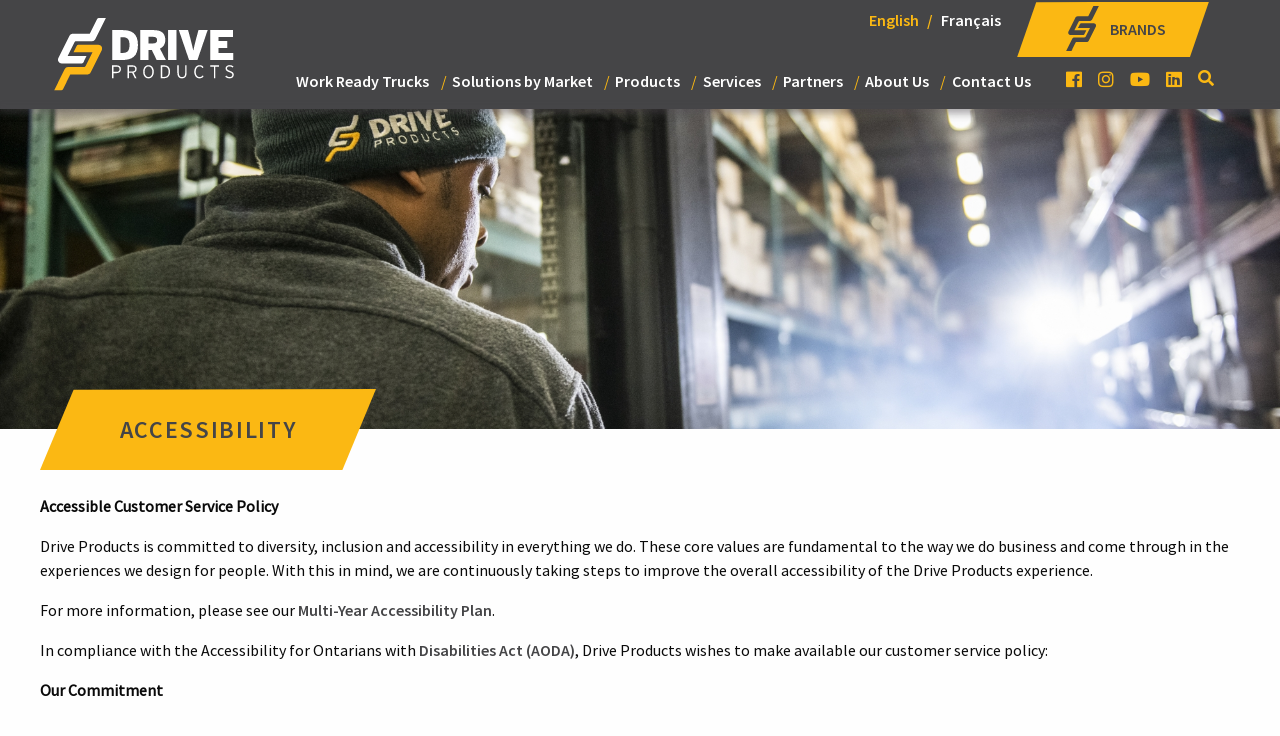

--- FILE ---
content_type: text/html; charset=UTF-8
request_url: https://driveproducts.com/accessibility
body_size: 14212
content:
<!DOCTYPE html>
<html lang="en" dir="ltr" prefix="og: https://ogp.me/ns#" class="no-js">
  <head>
    <meta charset="utf-8" />
<meta name="description" content="Drive Products is committed to diversity, inclusion, and accessibility in everything we do, ensuring all customers receive the same value and quality." />
<meta name="robots" content="index, follow" />
<link rel="canonical" href="https://driveproducts.com/accessibility" />
<meta property="og:site_name" content="Drive Products" />
<meta property="og:type" content="website" />
<meta property="og:url" content="https://driveproducts.com/accessibility" />
<meta property="og:title" content="Accessibility - Drive Products" />
<meta property="og:description" content="Drive Products is committed to diversity, inclusion, and accessibility in everything we do, ensuring all customers receive the same value and quality." />
<meta property="og:image" content="https://driveproducts.com/sites/default/files/assets/images/drive-products-metatag-template.jpg" />
<meta property="og:image:url" content="https://driveproducts.com/sites/default/files/assets/images/drive-products-metatag-template.jpg" />
<meta property="og:image:secure_url" content="https://driveproducts.com/sites/default/files/assets/images/drive-products-metatag-template.jpg" />
<meta property="og:image:type" content="image/jpg" />
<meta property="og:image:alt" content="Drive Products Logo" />
<meta property="og:street_address" content="1665 Shawson Drive" />
<meta property="og:locality" content="Mississauga" />
<meta property="og:region" content="Ontario" />
<meta property="og:postal_code" content="L4W 1T7" />
<meta property="og:country_name" content="Canada" />
<meta property="og:phone_number" content="905.564.5800" />
<meta name="audience" content="all" />
<meta name="thumbnail" content="https://driveproducts.com/sites/default/files/assets/images/drive-products-metatag-template.jpg" />
<meta name="doc_status" content="published" />
<meta name="Generator" content="Drupal 10 (https://www.drupal.org)" />
<meta name="MobileOptimized" content="width" />
<meta name="HandheldFriendly" content="true" />
<meta name="viewport" content="width=device-width, initial-scale=1.0" />
<meta content="ie=edge, chrome=1" http-equiv="x-ua-compatible" />
<meta http-equiv="ImageToolbar" content="false" />
<link rel="icon" href="/themes/custom/skylarFoundationNew/favicon.ico" type="image/vnd.microsoft.icon" />

    <title>Accessibility - Drive Products</title>
    <link rel="stylesheet" media="all" href="/sites/default/files/css/css_6zVwCDqNa6yaQHkQ7VOug3ZefgRqyB3u-xQZnsx4yvA.css?delta=0&amp;language=en&amp;theme=skylarFoundationNew&amp;include=eJxtjzEOwyAQBD-E4Bcp84XoDBcb-eDQLdgir48UF2ncrEYz1UYhYIaFwC5eXBigleGiGoeqVkjyh53Q1NFfKSPqwTaDVo4qrpHRatQ2hGSjkfi_8aO2sUjGxslhn0L20FET9az1yWd4a-10MrTwbV9FF5LbBMlxd5joXK4DR-YT4be-aBrCX5DbWCA" />
<link rel="stylesheet" media="all" href="/sites/default/files/css/css_bumyDpWjXWB2AVkwxwMRYhS7m6Fuwtcb6Koq2ZfPx0k.css?delta=1&amp;language=en&amp;theme=skylarFoundationNew&amp;include=eJxtjzEOwyAQBD-E4Bcp84XoDBcb-eDQLdgir48UF2ncrEYz1UYhYIaFwC5eXBigleGiGoeqVkjyh53Q1NFfKSPqwTaDVo4qrpHRatQ2hGSjkfi_8aO2sUjGxslhn0L20FET9az1yWd4a-10MrTwbV9FF5LbBMlxd5joXK4DR-YT4be-aBrCX5DbWCA" />
<link rel="stylesheet" media="all" href="https://use.fontawesome.com/releases/v5.8.1/css/all.css" integrity="sha384-50oBUHEmvpQ+1lW4y57PTFmhCaXp0ML5d60M1M7uH2+nqUivzIebhndOJK28anvf" crossorigin="anonymous" />
<link rel="stylesheet" media="all" href="/sites/default/files/css/css_q72ToxwDEdIinoKN9y0k9tpMqCuIdeiNusE6Clg-fnE.css?delta=3&amp;language=en&amp;theme=skylarFoundationNew&amp;include=eJxtjzEOwyAQBD-E4Bcp84XoDBcb-eDQLdgir48UF2ncrEYz1UYhYIaFwC5eXBigleGiGoeqVkjyh53Q1NFfKSPqwTaDVo4qrpHRatQ2hGSjkfi_8aO2sUjGxslhn0L20FET9az1yWd4a-10MrTwbV9FF5LbBMlxd5joXK4DR-YT4be-aBrCX5DbWCA" />

    
    <!-- Google Tag Manager -->
<script>(function(w,d,s,l,i){w[l]=w[l]||[];w[l].push({'gtm.start':
new Date().getTime(),event:'gtm.js'});var f=d.getElementsByTagName(s)[0],
j=d.createElement(s),dl=l!='dataLayer'?'&l='+l:'';j.async=true;j.src=
'https://www.googletagmanager.com/gtm.js?id='+i+dl;f.parentNode.insertBefore(j,f);
})(window,document,'script','dataLayer','GTM-WBLV96H');</script>
<!-- End Google Tag Manager -->
  </head>
  <body class="lang-en section-accessibility path-accessibility path-node node--type-custom-page">
  <!-- Google Tag Manager (noscript) -->
<noscript><iframe src="https://www.googletagmanager.com/ns.html?id=GTM-WBLV96H"
height="0" width="0" style="display:none;visibility:hidden"></iframe></noscript>
<!-- End Google Tag Manager (noscript) -->
  <a href="#main-content" class="visually-hidden focusable skip-link">
    Skip to main content
  </a>
  
    <div class="dialog-off-canvas-main-canvas" data-off-canvas-main-canvas>
    
<div class="off-canvas-wrapper">
  <div class="inner-wrap off-canvas-wrapper-inner" id="inner-wrap" data-off-canvas-wrapper>
    <div class="off-canvas-content" data-off-canvas-content>
                        <div class="region region-meta-header">
    <div data-drupal-messages-fallback class="hidden"></div>

  </div>

              
      <header role="banner" aria-label="Site header">
        <div class="header-wrapper">
         <div class="row" data-topbar role="navigation" data-sticky data-options="marginTop:0;" style="width:100%" data-top-anchor="1" data-btm-anchor="content:bottom" data-options="sticky_on: large">
          <div class="small-5 medium-3 large-2 columns nav_logo">
                      <a href="/" title="Home" rel="Home" id="logo">   <div class="region region-nav-logo">
    <section id="block-driveproductlogo" class="block-driveproductlogo block block-block-content block-block-contentfd6e88fb-8a81-4fee-ac57-685476f33378">
  
  
    

  
            <div class="layout layout--onecol">
    <div  class="layout__region layout__region--content">
      <section class="block block-layout-builder block-field-blockblock-contentbasicbody">
  
  
    

  
          <div class="field-wrapper body field clearfix text-formatted field-block-content--body field-name-body field-type-text-with-summary field-label-hidden">
    <div class="field-items">
          <div class="field-item"><p><img alt="Drive Products Logo" data-entity-type data-entity-uuid src="/sites/default/files/assets/DP_Logo_KO_01.2019%20(1).svg"></p>
</div>
      </div>
</div>

    
    
  </section>

    </div>
  </div>

    
    
  </section>

  </div>
 </a>
                    </div>
                  
          <div class="small-7 medium-9 large-10 columns main_nav">
                          <div>   <div class="region region-nav-top">
    <section id="block-translatescript" class="block-translatescript block block-block-content block-block-contentbab2dfa5-b324-4058-ad79-62e3bd4155d3">
  
  
    

  
            <div class="layout layout--onecol">
    <div  class="layout__region layout__region--content">
      <section class="block block-layout-builder block-field-blockblock-contentbasicbody">
  
  
    

  
          <div class="field-wrapper body field clearfix text-formatted field-block-content--body field-name-body field-type-text-with-summary field-label-hidden">
    <div class="field-items">
          <div class="field-item"><div class="gtranslate"><script type="text/javascript">
/* <![CDATA[ */
eval(unescape("eval%28function%28p%2Ca%2Cc%2Ck%2Ce%2Cr%29%7Be%3Dfunction%28c%29%7Breturn%28c%3Ca%3F%27%27%3Ae%28parseInt%28c/a%29%29%29+%28%28c%3Dc%25a%29%3E35%3FString.fromCharCode%28c+29%29%3Ac.toString%2836%29%29%7D%3Bif%28%21%27%27.replace%28/%5E/%2CString%29%29%7Bwhile%28c--%29r%5Be%28c%29%5D%3Dk%5Bc%5D%7C%7Ce%28c%29%3Bk%3D%5Bfunction%28e%29%7Breturn%20r%5Be%5D%7D%5D%3Be%3Dfunction%28%29%7Breturn%27%5C%5Cw+%27%7D%3Bc%3D1%7D%3Bwhile%28c--%29if%28k%5Bc%5D%29p%3Dp.replace%28new%20RegExp%28%27%5C%5Cb%27+e%28c%29+%27%5C%5Cb%27%2C%27g%27%29%2Ck%5Bc%5D%29%3Breturn%20p%7D%28%276%207%28a%2Cb%29%7Bn%7B4%282.9%29%7B3%20c%3D2.9%28%22o%22%29%3Bc.p%28b%2Cf%2Cf%29%3Ba.q%28c%29%7Dg%7B3%20c%3D2.r%28%29%3Ba.s%28%5C%27t%5C%27+b%2Cc%29%7D%7Du%28e%29%7B%7D%7D6%20h%28a%29%7B4%28a.8%29a%3Da.8%3B4%28a%3D%3D%5C%27%5C%27%29v%3B3%20b%3Da.w%28%5C%27%7C%5C%27%29%5B1%5D%3B3%20c%3B3%20d%3D2.x%28%5C%27y%5C%27%29%3Bz%283%20i%3D0%3Bi%3Cd.5%3Bi++%294%28d%5Bi%5D.A%3D%3D%5C%27B-C-D%5C%27%29c%3Dd%5Bi%5D%3B4%282.j%28%5C%27k%5C%27%29%3D%3DE%7C%7C2.j%28%5C%27k%5C%27%29.l.5%3D%3D0%7C%7Cc.5%3D%3D0%7C%7Cc.l.5%3D%3D0%29%7BF%286%28%29%7Bh%28a%29%7D%2CG%29%7Dg%7Bc.8%3Db%3B7%28c%2C%5C%27m%5C%27%29%3B7%28c%2C%5C%27m%5C%27%29%7D%7D%27%2C43%2C43%2C%27%7C%7Cdocument%7Cvar%7Cif%7Clength%7Cfunction%7CGTranslateFireEvent%7Cvalue%7CcreateEvent%7C%7C%7C%7C%7C%7Ctrue%7Celse%7CdoGTranslate%7C%7CgetElementById%7Cgoogle_translate_element2%7CinnerHTML%7Cchange%7Ctry%7CHTMLEvents%7CinitEvent%7CdispatchEvent%7CcreateEventObject%7CfireEvent%7Con%7Ccatch%7Creturn%7Csplit%7CgetElementsByTagName%7Cselect%7Cfor%7CclassName%7Cgoog%7Cte%7Ccombo%7Cnull%7CsetTimeout%7C500%27.split%28%27%7C%27%29%2C0%2C%7B%7D%29%29"))
/* ]]> */
</script>
<style type="text/css"><!--
#goog-gt-tt {display:none !important;}

.goog-te-banner-frame {display:none !important;}

.goog-te-menu-value:hover {text-decoration:none !important;}

body {top:0 !important;}

#google_translate_element2 {display:none!important;}
-->
</style>
<div id="google_translate_element2">
<div class="skiptranslate goog-te-gadget" dir="ltr" style>
<div id=":0.targetLanguage"><select aria-label="Language Translate Widget" class="goog-te-combo"><option value>Select Language</option><option value="af">Afrikaans</option><option value="sq">Albanian</option><option value="am">Amharic</option><option value="ar">Arabic</option><option value="hy">Armenian</option><option value="az">Azerbaijani</option><option value="eu">Basque</option><option value="be">Belarusian</option><option value="bn">Bengali</option><option value="bs">Bosnian</option><option value="bg">Bulgarian</option><option value="ca">Catalan</option><option value="ceb">Cebuano</option><option value="ny">Chichewa</option><option value="zh-CN">Chinese (Simplified)</option><option value="zh-TW">Chinese (Traditional)</option><option value="co">Corsican</option><option value="hr">Croatian</option><option value="cs">Czech</option><option value="da">Danish</option><option value="nl">Dutch</option><option value="eo">Esperanto</option><option value="et">Estonian</option><option value="tl">Filipino</option><option value="fi">Finnish</option><option value="fr">French</option><option value="fy">Frisian</option><option value="gl">Galician</option><option value="ka">Georgian</option><option value="de">German</option><option value="el">Greek</option><option value="gu">Gujarati</option><option value="ht">Haitian Creole</option><option value="ha">Hausa</option><option value="haw">Hawaiian</option><option value="iw">Hebrew</option><option value="hi">Hindi</option><option value="hmn">Hmong</option><option value="hu">Hungarian</option><option value="is">Icelandic</option><option value="ig">Igbo</option><option value="id">Indonesian</option><option value="ga">Irish</option><option value="it">Italian</option><option value="ja">Japanese</option><option value="jw">Javanese</option><option value="kn">Kannada</option><option value="kk">Kazakh</option><option value="km">Khmer</option><option value="ko">Korean</option><option value="ku">Kurdish (Kurmanji)</option><option value="ky">Kyrgyz</option><option value="lo">Lao</option><option value="la">Latin</option><option value="lv">Latvian</option><option value="lt">Lithuanian</option><option value="lb">Luxembourgish</option><option value="mk">Macedonian</option><option value="mg">Malagasy</option><option value="ms">Malay</option><option value="ml">Malayalam</option><option value="mt">Maltese</option><option value="mi">Maori</option><option value="mr">Marathi</option><option value="mn">Mongolian</option><option value="my">Myanmar (Burmese)</option><option value="ne">Nepali</option><option value="no">Norwegian</option><option value="ps">Pashto</option><option value="fa">Persian</option><option value="pl">Polish</option><option value="pt">Portuguese</option><option value="pa">Punjabi</option><option value="ro">Romanian</option><option value="ru">Russian</option><option value="sm">Samoan</option><option value="gd">Scots Gaelic</option><option value="sr">Serbian</option><option value="st">Sesotho</option><option value="sn">Shona</option><option value="sd">Sindhi</option><option value="si">Sinhala</option><option value="sk">Slovak</option><option value="sl">Slovenian</option><option value="so">Somali</option><option value="es">Spanish</option><option value="su">Sundanese</option><option value="sw">Swahili</option><option value="sv">Swedish</option><option value="tg">Tajik</option><option value="ta">Tamil</option><option value="te">Telugu</option><option value="th">Thai</option><option value="tr">Turkish</option><option value="uk">Ukrainian</option><option value="ur">Urdu</option><option value="uz">Uzbek</option><option value="vi">Vietnamese</option><option value="cy">Welsh</option><option value="xh">Xhosa</option><option value="yi">Yiddish</option><option value="yo">Yoruba</option><option value="zu">Zulu</option></select></div>
</div>
</div>
<script type="text/javascript">function googleTranslateElementInit2() {new google.translate.TranslateElement({pageLanguage: 'en', autoDisplay: false}, 'google_translate_element2');}</script><script type="text/javascript" src="//translate.google.com/translate_a/element.js?cb=googleTranslateElementInit2"></script></div></div>
      </div>
</div>

    
    
  </section>

    </div>
  </div>

    
    
  </section>
<section id="block-translatenav" class="block-translatenav block block-block-content block-block-contentda39f130-f9f7-46bf-ae8e-d6240b5d467d">
  
  
    

  
            <div class="layout layout--onecol">
    <div  class="layout__region layout__region--content">
      <section class="block block-layout-builder block-field-blockblock-contentbasicbody">
  
  
    

  
          <div class="field-wrapper body field clearfix text-formatted field-block-content--body field-name-body field-type-text-with-summary field-label-hidden">
    <div class="field-items">
          <div class="field-item"><a class="gtflag" href="javascript:doGTranslate('en|en')" style="font-size:16px;padding:1px 0;background-repeat:no-repeat;background-position:-0px -0px;" title="English">English</a> <a class="gtflag" href="javascript:doGTranslate('en|fr')" style="font-size:16px;padding:1px 0;background-repeat:no-repeat;background-position:-200px -100px;" title="French">Français</a>
</div>
      </div>
</div>

    
    
  </section>

    </div>
  </div>

    
    
  </section>
<section id="block-brandsnavblock" class="block-brandsnavblock block block-block-content block-block-content3d378cc8-4d85-4cfb-a5f2-cadc7d386d10">
  
  
    

  
            <div class="layout layout--onecol">
    <div  class="layout__region layout__region--content">
      <section class="block block-layout-builder block-field-blockblock-contentbasicbody">
  
  
    

  
          <div class="field-wrapper body field clearfix text-formatted field-block-content--body field-name-body field-type-text-with-summary field-label-hidden">
    <div class="field-items">
          <div class="field-item"><div class="brands-main-nav"><a class="diagonal" href="/brands"><span class="inside"><img alt="Drive Products Logo" data-entity-type data-entity-uuid src="/sites/default/files/assets/DP_Symbol_REV.svg">BRANDS</span></a></div>
</div>
      </div>
</div>

    
    
  </section>

    </div>
  </div>

    
    
  </section>
<section id="block-mobilehamburger" class="block-mobilehamburger block block-block-content block-block-contente2f49d7a-6243-40ff-b202-e561af2907fd">
  
  
    

  
            <div class="layout layout--onecol">
    <div  class="layout__region layout__region--content">
      <section class="block block-layout-builder block-field-blockblock-contentbasicbody">
  
  
    

  
          <div class="field-wrapper body field clearfix text-formatted field-block-content--body field-name-body field-type-text-with-summary field-label-hidden">
    <div class="field-items">
          <div class="field-item"><button class="search-btn-mobile"><i class="fas fa-search"></i>
</button><button class="hamburger close" data-toggle="mobile">
<i class="fas fa-bars"></i><i class="fas fa-times"></i>
</button></div>
      </div>
</div>

    
    
  </section>

    </div>
  </div>

    
    
  </section>

  </div>
 </div>
            
                          <div>   <div class="region region-nav-bottom">
    <nav role="navigation" aria-labelledby="block-skylarfoundationnew-main-menu-menu" id="block-skylarfoundationnew-main-menu" class="block-skylarfoundationnew-main-menu block block-menu navigation menu--main">
            
  <span class="block-title visually-hidden" id="block-skylarfoundationnew-main-menu-menu">Main navigation</span>
  

          <ul class="menu">
            <li  class="menu-item">
                     
           
          
                      <a href="https://workreadydp.com/" title="Work Ready Trucks"> Work Ready Trucks </a>
                  </li>
            <li  class="menu-item">
                     
           
          
                      <a href="#"  data-toggle="drop-solutions" title="Solutions by Market"> Solutions by Market </a>
                  </li>
            <li  class="menu-item">
                     
           
          
                      <a href="#"  data-toggle="drop-products" title="Products"> Products </a>
                  </li>
            <li  class="menu-item">
                     
           
          
                      <a href="#"  data-toggle="drop-services" title="Services"> Services </a>
                  </li>
            <li  class="menu-item">
                     
           
          
                      <a href="/partners" title="Partners"> Partners </a>
                  </li>
            <li  class="menu-item">
                     
           
          
                      <a href="/about-us" title="About Us"> About Us </a>
                  </li>
            <li  class="menu-item">
                     
           
          
                      <a href="/contact-us" title="Contact Us"> Contact Us </a>
                  </li>
    </ul>



  </nav>
<nav role="navigation" aria-labelledby="block-sociallinks-menu" id="block-sociallinks" class="block-sociallinks block block-menu navigation menu--social-links">
            
  <h2 class="block-title visually-hidden" id="block-sociallinks-menu">Social Links</h2>
  

        

<ul class="menu social-links">
      <li>
                 
         
        <a href="https://www.facebook.com/driveproducts/" target="_blank" title="Facebook"> <i class="fab fa-facebook"></i></a>
      </li>
      <li>
                 
         
        <a href="https://www.instagram.com/driveproducts/?hl=en" target="_blank" title="Instragram"> <i class="fab fa-instagram"></i></a>
      </li>
      <li>
                 
         
        <a href="https://www.youtube.com/channel/UCyXbA2YSz8WyffFaBnkbS-g" target="_blank" title="Youtube"> <i class="fab fa-youtube"></i></a>
      </li>
      <li>
                 
         
        <a href="https://ca.linkedin.com/company/driveproducts" target="_blank" title="linkedin"> <i class="fab fa-linkedin"></i></a>
      </li>
</ul>

  </nav>
<nav role="navigation" aria-labelledby="block-search-menu" id="block-search" class="block-search block block-menu navigation menu--search">
            
  <h2 class="block-title visually-hidden" id="block-search-menu">Search</h2>
  

        
<ul class="menu search">
      <li>
                 
         
        <a href="#search" title="Search"> <i class="fas fa-search"></i></a>
      </li>
</ul>

  </nav>

  </div>
 </div>
                      </div>

                      </div>
        </div>

                <div class="dropdown-wrapper">
                          <div id="drop-products" class="row is-hidden slow " data-toggler="is-hidden">
                    <div class="nav-dropdown">   <div class="region region-nav-dropdown-products">
    <section class="views-element-container block-views-block-taxonomy-menu-parents-products block block-views block-views-blocktaxonomy-menu-parents-products" id="block-views-block-taxonomy-menu-parents-products">
  
  
    

  
          <div><div class="view view-taxonomy-menu view-id-taxonomy_menu view-display-id-parents_products js-view-dom-id-f1ce84ff530278f20d25bfbcc9b37d9cdeaa1c148374ba74c9d9f7a257452d51">
  
    
      
      <div class="view-content">
      <div class="item-list">
  
  <ul class="dropdown-list">

          <li><div class="views-field views-field-field-taxonomy-image"><div class="field-content"><a href="/products/tax/11/Bulk%20Transport"><img loading="lazy" src="/sites/default/files/styles/menu213x162/public/assets/taxonomy/products/Bulk%20Transport_dropdown.jpg?itok=XwnFwp3N" width="213" height="162" alt="Bulk Transport" class="image-style-menu213x162" /></a></div></div><div class="views-field views-field-name"><span class="field-content"><a href="/products/tax/11/Bulk%20Transport">Bulk Transport</a></span></div></li>
          <li><div class="views-field views-field-field-taxonomy-image"><div class="field-content"><a href="/products/tax/15/Truck%20Accessories"><img loading="lazy" src="/sites/default/files/styles/menu213x162/public/assets/taxonomy/products/Truck%20Accessories_dropdown.jpg?itok=hAi19BrJ" width="213" height="162" alt="Truck Accessories" class="image-style-menu213x162" /></a></div></div><div class="views-field views-field-name"><span class="field-content"><a href="/products/tax/15/Truck%20Accessories">Truck Accessories</a></span></div></li>
          <li><div class="views-field views-field-field-taxonomy-image"><div class="field-content"><a href="/products/tax/13/Snow%20%26%20Ice%20Equipment"><img loading="lazy" src="/sites/default/files/styles/menu213x162/public/assets/taxonomy/products/Snow%26Ice_dropdown.jpg?itok=jkQjwE4M" width="213" height="162" alt="Snow &amp; Ice Equipment" class="image-style-menu213x162" /></a></div></div><div class="views-field views-field-name"><span class="field-content"><a href="/products/tax/13/Snow%20%26%20Ice%20Equipment">Snow &amp; Ice Equipment</a></span></div></li>
          <li><div class="views-field views-field-field-taxonomy-image"><div class="field-content"><a href="/products/tax/8/PTO%20%26%20Gear"><img loading="lazy" src="/sites/default/files/styles/menu213x162/public/assets/taxonomy/products/PTO%26Gear_dropdown.jpg?itok=TXOj-nCu" width="213" height="162" alt="PTO &amp; Gear" class="image-style-menu213x162" /></a></div></div><div class="views-field views-field-name"><span class="field-content"><a href="/products/tax/8/PTO%20%26%20Gear">PTO &amp; Gear</a></span></div></li>
          <li><div class="views-field views-field-field-taxonomy-image"><div class="field-content"><a href="/products/tax/10/Driveline%20%26%20Controls"><img loading="lazy" src="/sites/default/files/styles/menu213x162/public/assets/taxonomy/products/Driveline%26Control_dropdown.jpg?itok=Fmls51OC" width="213" height="162" alt="Driveline &amp; Controls" class="image-style-menu213x162" /></a></div></div><div class="views-field views-field-name"><span class="field-content"><a href="/products/tax/10/Driveline%20%26%20Controls">Driveline &amp; Controls</a></span></div></li>
          <li><div class="views-field views-field-field-taxonomy-image"><div class="field-content"><a href="/products/tax/9/Hydraulics"><img loading="lazy" src="/sites/default/files/styles/menu213x162/public/assets/taxonomy/products/Hydraulics_dropdown.jpg?itok=JrXTdqTE" width="213" height="162" alt="Hydraulics" class="image-style-menu213x162" /></a></div></div><div class="views-field views-field-name"><span class="field-content"><a href="/products/tax/9/Hydraulics">Hydraulics</a></span></div></li>
          <li><div class="views-field views-field-field-taxonomy-image"><div class="field-content"><a href="/products/tax/12/Equipment"><img loading="lazy" src="/sites/default/files/styles/menu213x162/public/assets/taxonomy/products/hmf-equipment_0.png?itok=sAPaXIw7" width="213" height="162" alt="Equipment" class="image-style-menu213x162" /></a></div></div><div class="views-field views-field-name"><span class="field-content"><a href="/products/tax/12/Equipment">Equipment</a></span></div></li>
          <li><div class="views-field views-field-field-taxonomy-image"><div class="field-content"><a href="/products/tax/14/Winch"><img loading="lazy" src="/sites/default/files/styles/menu213x162/public/assets/taxonomy/products/Products%20-%20Winch_DropDown.jpg?itok=av7I3Uxv" width="213" height="162" alt="Winch" class="image-style-menu213x162" /></a></div></div><div class="views-field views-field-name"><span class="field-content"><a href="/products/tax/14/Winch">Winch</a></span></div></li>
          <li><div class="views-field views-field-field-taxonomy-image"><div class="field-content"><a href="/products/tax/117/Work%20Ready%20Trucks"><img loading="lazy" src="/sites/default/files/styles/menu213x162/public/assets/taxonomy/products/DSC_3343.jpg?itok=ebjIlcMn" width="213" height="162" alt="Work Ready Deck &amp; Liftgate" class="image-style-menu213x162" /></a></div></div><div class="views-field views-field-name"><span class="field-content"><a href="/products/tax/117/Work%20Ready%20Trucks">Work Ready Trucks</a></span></div></li>
    
  </ul>

</div>

    </div>
  
          </div>
</div>

    
    
  </section>

  </div>
 </div>
              </div>
                                        <div id="drop-services" class="row is-hidden slow " data-toggler="is-hidden">
                    <div class="nav-dropdown">   <div class="region region-nav-dropdown-services">
    <section class="views-element-container block-views-block-taxonomy-menu-services-parent block block-views block-views-blocktaxonomy-menu-services-parent" id="block-views-block-taxonomy-menu-services-parent">
  
  
    

  
          <div><div class="view view-taxonomy-menu view-id-taxonomy_menu view-display-id-services_parent js-view-dom-id-a5bdfbb9b050e94f22feb990c8b0ee1e370278a80142a1872461a6b89c1c5060">
  
    
      
      <div class="view-content">
      <div class="item-list">
  
  <ul class="dropdown-list">

          <li><div class="views-field views-field-field-taxonomy-image"><div class="field-content"><a href="/service/manufacturing"><img loading="lazy" src="/sites/default/files/styles/menu213x162/public/assets/taxonomy/services/DSC_3499.jpg?itok=1WVBevq8" width="213" height="162" alt="Manufacturing" class="image-style-menu213x162" /></a></div></div><div class="views-field views-field-view-node"><span class="field-content"><a href="/service/manufacturing" hreflang="en"><a href="/service/manufacturing">Manufacturing</a></a></span></div></li>
          <li><div class="views-field views-field-field-taxonomy-image"><div class="field-content"><a href="/service/fabrication"><img loading="lazy" src="/sites/default/files/styles/menu213x162/public/assets/taxonomy/services/DSC_3144.jpg?itok=v6BXp03P" width="213" height="162" alt="Fabrication" class="image-style-menu213x162" /></a></div></div><div class="views-field views-field-view-node"><span class="field-content"><a href="/service/fabrication" hreflang="en"><a href="/service/fabrication">Fabrication</a></a></span></div></li>
          <li><div class="views-field views-field-field-taxonomy-image"><div class="field-content"><a href="/service/maintenance-repair"><img loading="lazy" src="/sites/default/files/styles/menu213x162/public/assets/taxonomy/services/DSC_2412.jpg?itok=DyWKKlO2" width="213" height="162" alt="Maintenance &amp; Repair" class="image-style-menu213x162" /></a></div></div><div class="views-field views-field-view-node"><span class="field-content"><a href="/service/maintenance-repair" hreflang="en"><a href="/service/maintenance-repair">Maintenance &amp; Repair</a></a></span></div></li>
          <li><div class="views-field views-field-field-taxonomy-image"><div class="field-content"><a href="/service/engineering"><img loading="lazy" src="/sites/default/files/styles/menu213x162/public/assets/taxonomy/services/DSC_3410.jpg?itok=yE66PEIy" width="213" height="162" alt="Engineering" class="image-style-menu213x162" /></a></div></div><div class="views-field views-field-view-node"><span class="field-content"><a href="/service/engineering" hreflang="en"><a href="/service/engineering">Engineering</a></a></span></div></li>
          <li><div class="views-field views-field-field-taxonomy-image"><div class="field-content"><a href="/service/national-fleet"><img loading="lazy" src="/sites/default/files/styles/menu213x162/public/assets/taxonomy/services/andy-arsenault-2025_03_18_eastlink_fleet-16-edited.jpg?itok=M9RmjP8h" width="213" height="162" alt="Fleet" class="image-style-menu213x162" /></a></div></div><div class="views-field views-field-view-node"><span class="field-content"><a href="/service/national-fleet" hreflang="en"><a href="/service/national-fleet">Fleet</a></a></span></div></li>
          <li><div class="views-field views-field-field-taxonomy-image"><div class="field-content"><a href="/service/hydraulic-build-centre"><img loading="lazy" src="/sites/default/files/styles/menu213x162/public/assets/taxonomy/services/DSC_3203_0.jpg?itok=tY4ynPaS" width="213" height="162" alt="Hydraulic Build Center" class="image-style-menu213x162" /></a></div></div><div class="views-field views-field-view-node"><span class="field-content"><a href="/service/hydraulic-build-centre" hreflang="en"><a href="/service/hydraulic-build-centre">Hydraulic Build Center</a></a></span></div></li>
    
  </ul>

</div>

    </div>
  
          </div>
</div>

    
    
  </section>

  </div>
 </div>
              </div>
                                        <div id="drop-solutions" class="row is-hidden slow " data-toggler="is-hidden">
                    <div class="nav-dropdown">   <div class="region region-nav-dropdown-solutions">
    <section class="views-element-container block-views-block-taxonomy-menu-solutions-parents block block-views block-views-blocktaxonomy-menu-solutions-parents" id="block-views-block-taxonomy-menu-solutions-parents">
  
  
    

  
          <div><div class="view view-taxonomy-menu view-id-taxonomy_menu view-display-id-solutions_parents js-view-dom-id-438a2e0ab658b9c9f91494bbefccfd7bbaaf96af8ec0462d08d363d8d6292eee">
  
    
      
      <div class="view-content">
      <div class="item-list">
  
  <ul class="dropdown-list">

          <li><div class="views-field views-field-field-taxonomy-image"><div class="field-content"><a href="/solution/ag-construction-equipment-dealer"><img loading="lazy" src="/sites/default/files/styles/menu213x162/public/assets/taxonomy/solutions/cge24121-a5-451b.jpg?itok=ElUW5hL3" width="213" height="162" alt="AG construction" class="image-style-menu213x162" /></a></div></div><div class="views-field views-field-view-node"><span class="field-content"><a href="/solution/ag-construction-equipment-dealer" hreflang="en"><a href="/solution/ag-construction-equipment-dealer">Ag &amp; Construction Equipment</a></a></span></div></li>
          <li><div class="views-field views-field-field-taxonomy-image"><div class="field-content"><a href="/solution/building-supply"><img loading="lazy" src="/sites/default/files/styles/menu213x162/public/assets/taxonomy/solutions/img_2723.jpg?itok=TQF2uQZ5" width="213" height="162" alt="Building Supply" class="image-style-menu213x162" /></a></div></div><div class="views-field views-field-view-node"><span class="field-content"><a href="/solution/building-supply" hreflang="en"><a href="/solution/building-supply">Building Supply</a></a></span></div></li>
          <li><div class="views-field views-field-field-taxonomy-image"><div class="field-content"><a href="/solution/bulk-transport"><img loading="lazy" src="/sites/default/files/styles/menu213x162/public/assets/taxonomy/solutions/solutions-by-market-transport_dropdown_0.jpg?itok=6BhsxvoK" width="213" height="162" alt="Bulk Transport" class="image-style-menu213x162" /></a></div></div><div class="views-field views-field-view-node"><span class="field-content"><a href="/solution/bulk-transport" hreflang="en"><a href="/solution/bulk-transport">Bulk Transport</a></a></span></div></li>
          <li><div class="views-field views-field-field-taxonomy-image"><div class="field-content"><a href="/solution/construction"><img loading="lazy" src="/sites/default/files/styles/menu213x162/public/assets/taxonomy/solutions/sbm-construction-brandon.jpg?itok=RXs5KJDG" width="213" height="162" alt="Construction" class="image-style-menu213x162" /></a></div></div><div class="views-field views-field-view-node"><span class="field-content"><a href="/solution/construction" hreflang="en"><a href="/solution/construction">Construction</a></a></span></div></li>
          <li><div class="views-field views-field-field-taxonomy-image"><div class="field-content"><a href="/solution/municipality"><img loading="lazy" src="/sites/default/files/styles/menu213x162/public/assets/taxonomy/solutions/img_7902.JPG?itok=4MAxlc9_" width="213" height="162" alt="Municipality" class="image-style-menu213x162" /></a></div></div><div class="views-field views-field-view-node"><span class="field-content"><a href="/solution/municipality" hreflang="en"><a href="/solution/municipality">Municipality</a></a></span></div></li>
          <li><div class="views-field views-field-field-taxonomy-image"><div class="field-content"><a href="/solution/roads-maintenance"><img loading="lazy" src="/sites/default/files/styles/menu213x162/public/assets/taxonomy/solutions/road-maintence.jpg?itok=t9i998oE" width="213" height="162" alt="Roads Maintenance " class="image-style-menu213x162" /></a></div></div><div class="views-field views-field-view-node"><span class="field-content"><a href="/solution/roads-maintenance" hreflang="en"><a href="/solution/roads-maintenance">Roads Maintenance</a></a></span></div></li>
          <li><div class="views-field views-field-field-taxonomy-image"><div class="field-content"><a href="/solution/industrial"><img loading="lazy" src="/sites/default/files/styles/menu213x162/public/assets/taxonomy/solutions/solutions-by-market-industrial_dropdown.jpg?itok=tSvqrFOL" width="213" height="162" alt="Industrial" class="image-style-menu213x162" /></a></div></div><div class="views-field views-field-view-node"><span class="field-content"><a href="/solution/industrial" hreflang="en"><a href="/solution/industrial">Industrial</a></a></span></div></li>
          <li><div class="views-field views-field-field-taxonomy-image"><div class="field-content"><a href="/solution/landscaping"><img loading="lazy" src="/sites/default/files/styles/menu213x162/public/assets/taxonomy/solutions/p1010195_0.jpg?itok=3Gb7WixO" width="213" height="162" alt="Landscaping" class="image-style-menu213x162" /></a></div></div><div class="views-field views-field-view-node"><span class="field-content"><a href="/solution/landscaping" hreflang="en"><a href="/solution/landscaping">Landscaping</a></a></span></div></li>
          <li><div class="views-field views-field-field-taxonomy-image"><div class="field-content"><a href="/solution/oil-gas"><img loading="lazy" src="/sites/default/files/styles/menu213x162/public/assets/taxonomy/solutions/standard-kenworth-rig-up_.jpg?itok=44XwVKel" width="213" height="162" alt="Oil &amp; Gas" class="image-style-menu213x162" /></a></div></div><div class="views-field views-field-view-node"><span class="field-content"><a href="/solution/oil-gas" hreflang="en"><a href="/solution/oil-gas">Oil &amp; Gas</a></a></span></div></li>
          <li><div class="views-field views-field-field-taxonomy-image"><div class="field-content"><a href="/solution/oem-distribution"><img loading="lazy" src="/sites/default/files/styles/menu213x162/public/assets/taxonomy/solutions/oem-distribution.jpg?itok=nVZF0byG" width="213" height="162" alt="OEM &amp; Distribution" class="image-style-menu213x162" /></a></div></div><div class="views-field views-field-view-node"><span class="field-content"><a href="/solution/oem-distribution" hreflang="en"><a href="/solution/oem-distribution">OEM &amp; Distribution</a></a></span></div></li>
          <li><div class="views-field views-field-field-taxonomy-image"><div class="field-content"><a href="/solution/rail-0"><img loading="lazy" src="/sites/default/files/styles/menu213x162/public/assets/taxonomy/solutions/photo-2020-12-09-2-54-33-pm.jpg?itok=CwnNztHf" width="213" height="162" alt="Rail" class="image-style-menu213x162" /></a></div></div><div class="views-field views-field-view-node"><span class="field-content"><a href="/solution/rail-0" hreflang="en"><a href="/solution/rail-0">Rail</a></a></span></div></li>
          <li><div class="views-field views-field-field-taxonomy-image"><div class="field-content"><a href="/solution/rental-equipment-transport"><img loading="lazy" src="/sites/default/files/styles/menu213x162/public/assets/taxonomy/solutions/rental-transport.jpg?itok=bW4ReEqf" width="213" height="162" alt="Rental Equipment Transport" class="image-style-menu213x162" /></a></div></div><div class="views-field views-field-view-node"><span class="field-content"><a href="/solution/rental-equipment-transport" hreflang="en"><a href="/solution/rental-equipment-transport">Rental Equipment Transport</a></a></span></div></li>
          <li><div class="views-field views-field-field-taxonomy-image"><div class="field-content"><a href="/solution/telecommunications"><img loading="lazy" src="/sites/default/files/styles/menu213x162/public/assets/taxonomy/solutions/ver1b.jpg?itok=fnGjkGs2" width="213" height="162" alt="Telecommunications" class="image-style-menu213x162" /></a></div></div><div class="views-field views-field-view-node"><span class="field-content"><a href="/solution/telecommunications" hreflang="en"><a href="/solution/telecommunications">Telecommunications</a></a></span></div></li>
          <li><div class="views-field views-field-field-taxonomy-image"><div class="field-content"><a href="/solution/tires"><img loading="lazy" src="/sites/default/files/styles/menu213x162/public/assets/taxonomy/solutions/stellar-tire-crane-sbm.jpg?itok=KWKrj_SJ" width="213" height="162" alt="SBM Tire" class="image-style-menu213x162" /></a></div></div><div class="views-field views-field-view-node"><span class="field-content"><a href="/solution/tires" hreflang="en"><a href="/solution/tires">Tire</a></a></span></div></li>
          <li><div class="views-field views-field-field-taxonomy-image"><div class="field-content"><a href="/solution/towing-recovery"><img loading="lazy" src="/sites/default/files/styles/menu213x162/public/assets/taxonomy/solutions/jerrdan-xlp-carrier.jpg?itok=XlJ2fJQ9" width="213" height="162" alt="Towing &amp; Recovery" class="image-style-menu213x162" /></a></div></div><div class="views-field views-field-view-node"><span class="field-content"><a href="/solution/towing-recovery" hreflang="en"><a href="/solution/towing-recovery">Towing &amp; Recovery</a></a></span></div></li>
          <li><div class="views-field views-field-field-taxonomy-image"><div class="field-content"><a href="/solution/tree-care"><img loading="lazy" src="/sites/default/files/styles/menu213x162/public/assets/taxonomy/solutions/img_6168.jpeg?itok=xTj9HEHX" width="213" height="162" alt="Tree Care" class="image-style-menu213x162" /></a></div></div><div class="views-field views-field-view-node"><span class="field-content"><a href="/solution/tree-care" hreflang="en"><a href="/solution/tree-care">Tree Care</a></a></span></div></li>
          <li><div class="views-field views-field-field-taxonomy-image"><div class="field-content"><a href="/solution/truck-dealer"><img loading="lazy" src="/sites/default/files/styles/menu213x162/public/assets/taxonomy/solutions/truck-dealer.jpeg?itok=A5vu3lLp" width="213" height="162" alt="Truck Dealer" class="image-style-menu213x162" /></a></div></div><div class="views-field views-field-view-node"><span class="field-content"><a href="/solution/truck-dealer" hreflang="en"><a href="/solution/truck-dealer">Truck Dealer</a></a></span></div></li>
          <li><div class="views-field views-field-field-taxonomy-image"><div class="field-content"><a href="/solution/utilities"><img loading="lazy" src="/sites/default/files/styles/menu213x162/public/assets/taxonomy/solutions/utilities-sbm.jpg?itok=P3kXFK5e" width="213" height="162" alt="Utilities" class="image-style-menu213x162" /></a></div></div><div class="views-field views-field-view-node"><span class="field-content"><a href="/solution/utilities" hreflang="en"><a href="/solution/utilities">Utilities</a></a></span></div></li>
          <li><div class="views-field views-field-field-taxonomy-image"><div class="field-content"><a href="/solution/waste-recycling"><img loading="lazy" src="/sites/default/files/styles/menu213x162/public/assets/taxonomy/solutions/waste.jpeg?itok=_DowQ0Vl" width="213" height="162" alt="Waste &amp; Recycling" class="image-style-menu213x162" /></a></div></div><div class="views-field views-field-view-node"><span class="field-content"><a href="/solution/waste-recycling" hreflang="en"><a href="/solution/waste-recycling">Waste &amp; Recycling</a></a></span></div></li>
          <li><div class="views-field views-field-field-taxonomy-image"><div class="field-content"><a href="/solution/military"><img loading="lazy" src="/sites/default/files/styles/menu213x162/public/assets/taxonomy/solutions/adobestock_95085210_preview-transformed.jpeg?itok=FhSzIY1u" width="213" height="162" alt="Military" class="image-style-menu213x162" /></a></div></div><div class="views-field views-field-view-node"><span class="field-content"><a href="/solution/military" hreflang="en"><a href="/solution/military">Military</a></a></span></div></li>
          <li><div class="views-field views-field-field-taxonomy-image"><div class="field-content"><a href="/solution/crane-application"><img loading="lazy" src="/sites/default/files/styles/menu213x162/public/assets/taxonomy/solutions/freightliner-hmf-28562-6-story-wallboard-crane-3-1.JPG?itok=MDcfQwUb" width="213" height="162" alt="Crane Application" class="image-style-menu213x162" /></a></div></div><div class="views-field views-field-view-node"><span class="field-content"><a href="/solution/crane-application" hreflang="en"><a href="/solution/crane-application">Crane Application</a></a></span></div></li>
    
  </ul>

</div>

    </div>
  
          </div>
</div>

    
    
  </section>

  </div>
 </div>
              </div>
                    </div>
      
      <div id="mobile" data-toggler="is-hidden" class="mobile-menu is-hidden">

        <ul class="vertical menu accordion-menu" data-accordion-menu data-submenu-toggle="true" data-multi-open="false">
              <li data-toggle="drop-products">
                <a href="#"  >Products</a>
                <ul class="menu vertical nested">
                  <div class="region region-nav-mobile-products">
    <section class="views-element-container block-views-block-taxonomy-menu-parents-products-2 block block-views block-views-blocktaxonomy-menu-parents-products" id="block-views-block-taxonomy-menu-parents-products-2">
  
  
    

  
          <div><div class="view view-taxonomy-menu view-id-taxonomy_menu view-display-id-parents_products js-view-dom-id-1f29a853fbb1470a99f666f1e379a1ff336a591834f8c3a62f15c36a50eeb1c4">
  
    
      
      <div class="view-content">
      <div class="item-list">
  
  <ul class="dropdown-list">

          <li><div class="views-field views-field-field-taxonomy-image"><div class="field-content"><a href="/products/tax/11/Bulk%20Transport"><img loading="lazy" src="/sites/default/files/styles/menu213x162/public/assets/taxonomy/products/Bulk%20Transport_dropdown.jpg?itok=XwnFwp3N" width="213" height="162" alt="Bulk Transport" class="image-style-menu213x162" /></a></div></div><div class="views-field views-field-name"><span class="field-content"><a href="/products/tax/11/Bulk%20Transport">Bulk Transport</a></span></div></li>
          <li><div class="views-field views-field-field-taxonomy-image"><div class="field-content"><a href="/products/tax/15/Truck%20Accessories"><img loading="lazy" src="/sites/default/files/styles/menu213x162/public/assets/taxonomy/products/Truck%20Accessories_dropdown.jpg?itok=hAi19BrJ" width="213" height="162" alt="Truck Accessories" class="image-style-menu213x162" /></a></div></div><div class="views-field views-field-name"><span class="field-content"><a href="/products/tax/15/Truck%20Accessories">Truck Accessories</a></span></div></li>
          <li><div class="views-field views-field-field-taxonomy-image"><div class="field-content"><a href="/products/tax/13/Snow%20%26%20Ice%20Equipment"><img loading="lazy" src="/sites/default/files/styles/menu213x162/public/assets/taxonomy/products/Snow%26Ice_dropdown.jpg?itok=jkQjwE4M" width="213" height="162" alt="Snow &amp; Ice Equipment" class="image-style-menu213x162" /></a></div></div><div class="views-field views-field-name"><span class="field-content"><a href="/products/tax/13/Snow%20%26%20Ice%20Equipment">Snow &amp; Ice Equipment</a></span></div></li>
          <li><div class="views-field views-field-field-taxonomy-image"><div class="field-content"><a href="/products/tax/8/PTO%20%26%20Gear"><img loading="lazy" src="/sites/default/files/styles/menu213x162/public/assets/taxonomy/products/PTO%26Gear_dropdown.jpg?itok=TXOj-nCu" width="213" height="162" alt="PTO &amp; Gear" class="image-style-menu213x162" /></a></div></div><div class="views-field views-field-name"><span class="field-content"><a href="/products/tax/8/PTO%20%26%20Gear">PTO &amp; Gear</a></span></div></li>
          <li><div class="views-field views-field-field-taxonomy-image"><div class="field-content"><a href="/products/tax/10/Driveline%20%26%20Controls"><img loading="lazy" src="/sites/default/files/styles/menu213x162/public/assets/taxonomy/products/Driveline%26Control_dropdown.jpg?itok=Fmls51OC" width="213" height="162" alt="Driveline &amp; Controls" class="image-style-menu213x162" /></a></div></div><div class="views-field views-field-name"><span class="field-content"><a href="/products/tax/10/Driveline%20%26%20Controls">Driveline &amp; Controls</a></span></div></li>
          <li><div class="views-field views-field-field-taxonomy-image"><div class="field-content"><a href="/products/tax/9/Hydraulics"><img loading="lazy" src="/sites/default/files/styles/menu213x162/public/assets/taxonomy/products/Hydraulics_dropdown.jpg?itok=JrXTdqTE" width="213" height="162" alt="Hydraulics" class="image-style-menu213x162" /></a></div></div><div class="views-field views-field-name"><span class="field-content"><a href="/products/tax/9/Hydraulics">Hydraulics</a></span></div></li>
          <li><div class="views-field views-field-field-taxonomy-image"><div class="field-content"><a href="/products/tax/12/Equipment"><img loading="lazy" src="/sites/default/files/styles/menu213x162/public/assets/taxonomy/products/hmf-equipment_0.png?itok=sAPaXIw7" width="213" height="162" alt="Equipment" class="image-style-menu213x162" /></a></div></div><div class="views-field views-field-name"><span class="field-content"><a href="/products/tax/12/Equipment">Equipment</a></span></div></li>
          <li><div class="views-field views-field-field-taxonomy-image"><div class="field-content"><a href="/products/tax/14/Winch"><img loading="lazy" src="/sites/default/files/styles/menu213x162/public/assets/taxonomy/products/Products%20-%20Winch_DropDown.jpg?itok=av7I3Uxv" width="213" height="162" alt="Winch" class="image-style-menu213x162" /></a></div></div><div class="views-field views-field-name"><span class="field-content"><a href="/products/tax/14/Winch">Winch</a></span></div></li>
          <li><div class="views-field views-field-field-taxonomy-image"><div class="field-content"><a href="/products/tax/117/Work%20Ready%20Trucks"><img loading="lazy" src="/sites/default/files/styles/menu213x162/public/assets/taxonomy/products/DSC_3343.jpg?itok=ebjIlcMn" width="213" height="162" alt="Work Ready Deck &amp; Liftgate" class="image-style-menu213x162" /></a></div></div><div class="views-field views-field-name"><span class="field-content"><a href="/products/tax/117/Work%20Ready%20Trucks">Work Ready Trucks</a></span></div></li>
    
  </ul>

</div>

    </div>
  
          </div>
</div>

    
    
  </section>

  </div>

                </ul>
              </li>
              <li data-toggle="drop-solutions" >
                <a href="#"  >Solutions by Market</a>
                <ul class="menu vertical nested">
                    <div class="region region-nav-mobile-solutions">
    <section class="views-element-container block-views-block-taxonomy-menu-solutions-parents-2 block block-views block-views-blocktaxonomy-menu-solutions-parents" id="block-views-block-taxonomy-menu-solutions-parents-2">
  
  
    

  
          <div><div class="view view-taxonomy-menu view-id-taxonomy_menu view-display-id-solutions_parents js-view-dom-id-99eb202c177471028b1e9cb6f8cba2617abae4a7979120a9a3ab84e729c7f854">
  
    
      
      <div class="view-content">
      <div class="item-list">
  
  <ul class="dropdown-list">

          <li><div class="views-field views-field-field-taxonomy-image"><div class="field-content"><a href="/solution/ag-construction-equipment-dealer"><img loading="lazy" src="/sites/default/files/styles/menu213x162/public/assets/taxonomy/solutions/cge24121-a5-451b.jpg?itok=ElUW5hL3" width="213" height="162" alt="AG construction" class="image-style-menu213x162" /></a></div></div><div class="views-field views-field-view-node"><span class="field-content"><a href="/solution/ag-construction-equipment-dealer" hreflang="en"><a href="/solution/ag-construction-equipment-dealer">Ag &amp; Construction Equipment</a></a></span></div></li>
          <li><div class="views-field views-field-field-taxonomy-image"><div class="field-content"><a href="/solution/building-supply"><img loading="lazy" src="/sites/default/files/styles/menu213x162/public/assets/taxonomy/solutions/img_2723.jpg?itok=TQF2uQZ5" width="213" height="162" alt="Building Supply" class="image-style-menu213x162" /></a></div></div><div class="views-field views-field-view-node"><span class="field-content"><a href="/solution/building-supply" hreflang="en"><a href="/solution/building-supply">Building Supply</a></a></span></div></li>
          <li><div class="views-field views-field-field-taxonomy-image"><div class="field-content"><a href="/solution/bulk-transport"><img loading="lazy" src="/sites/default/files/styles/menu213x162/public/assets/taxonomy/solutions/solutions-by-market-transport_dropdown_0.jpg?itok=6BhsxvoK" width="213" height="162" alt="Bulk Transport" class="image-style-menu213x162" /></a></div></div><div class="views-field views-field-view-node"><span class="field-content"><a href="/solution/bulk-transport" hreflang="en"><a href="/solution/bulk-transport">Bulk Transport</a></a></span></div></li>
          <li><div class="views-field views-field-field-taxonomy-image"><div class="field-content"><a href="/solution/construction"><img loading="lazy" src="/sites/default/files/styles/menu213x162/public/assets/taxonomy/solutions/sbm-construction-brandon.jpg?itok=RXs5KJDG" width="213" height="162" alt="Construction" class="image-style-menu213x162" /></a></div></div><div class="views-field views-field-view-node"><span class="field-content"><a href="/solution/construction" hreflang="en"><a href="/solution/construction">Construction</a></a></span></div></li>
          <li><div class="views-field views-field-field-taxonomy-image"><div class="field-content"><a href="/solution/municipality"><img loading="lazy" src="/sites/default/files/styles/menu213x162/public/assets/taxonomy/solutions/img_7902.JPG?itok=4MAxlc9_" width="213" height="162" alt="Municipality" class="image-style-menu213x162" /></a></div></div><div class="views-field views-field-view-node"><span class="field-content"><a href="/solution/municipality" hreflang="en"><a href="/solution/municipality">Municipality</a></a></span></div></li>
          <li><div class="views-field views-field-field-taxonomy-image"><div class="field-content"><a href="/solution/roads-maintenance"><img loading="lazy" src="/sites/default/files/styles/menu213x162/public/assets/taxonomy/solutions/road-maintence.jpg?itok=t9i998oE" width="213" height="162" alt="Roads Maintenance " class="image-style-menu213x162" /></a></div></div><div class="views-field views-field-view-node"><span class="field-content"><a href="/solution/roads-maintenance" hreflang="en"><a href="/solution/roads-maintenance">Roads Maintenance</a></a></span></div></li>
          <li><div class="views-field views-field-field-taxonomy-image"><div class="field-content"><a href="/solution/industrial"><img loading="lazy" src="/sites/default/files/styles/menu213x162/public/assets/taxonomy/solutions/solutions-by-market-industrial_dropdown.jpg?itok=tSvqrFOL" width="213" height="162" alt="Industrial" class="image-style-menu213x162" /></a></div></div><div class="views-field views-field-view-node"><span class="field-content"><a href="/solution/industrial" hreflang="en"><a href="/solution/industrial">Industrial</a></a></span></div></li>
          <li><div class="views-field views-field-field-taxonomy-image"><div class="field-content"><a href="/solution/landscaping"><img loading="lazy" src="/sites/default/files/styles/menu213x162/public/assets/taxonomy/solutions/p1010195_0.jpg?itok=3Gb7WixO" width="213" height="162" alt="Landscaping" class="image-style-menu213x162" /></a></div></div><div class="views-field views-field-view-node"><span class="field-content"><a href="/solution/landscaping" hreflang="en"><a href="/solution/landscaping">Landscaping</a></a></span></div></li>
          <li><div class="views-field views-field-field-taxonomy-image"><div class="field-content"><a href="/solution/oil-gas"><img loading="lazy" src="/sites/default/files/styles/menu213x162/public/assets/taxonomy/solutions/standard-kenworth-rig-up_.jpg?itok=44XwVKel" width="213" height="162" alt="Oil &amp; Gas" class="image-style-menu213x162" /></a></div></div><div class="views-field views-field-view-node"><span class="field-content"><a href="/solution/oil-gas" hreflang="en"><a href="/solution/oil-gas">Oil &amp; Gas</a></a></span></div></li>
          <li><div class="views-field views-field-field-taxonomy-image"><div class="field-content"><a href="/solution/oem-distribution"><img loading="lazy" src="/sites/default/files/styles/menu213x162/public/assets/taxonomy/solutions/oem-distribution.jpg?itok=nVZF0byG" width="213" height="162" alt="OEM &amp; Distribution" class="image-style-menu213x162" /></a></div></div><div class="views-field views-field-view-node"><span class="field-content"><a href="/solution/oem-distribution" hreflang="en"><a href="/solution/oem-distribution">OEM &amp; Distribution</a></a></span></div></li>
          <li><div class="views-field views-field-field-taxonomy-image"><div class="field-content"><a href="/solution/rail-0"><img loading="lazy" src="/sites/default/files/styles/menu213x162/public/assets/taxonomy/solutions/photo-2020-12-09-2-54-33-pm.jpg?itok=CwnNztHf" width="213" height="162" alt="Rail" class="image-style-menu213x162" /></a></div></div><div class="views-field views-field-view-node"><span class="field-content"><a href="/solution/rail-0" hreflang="en"><a href="/solution/rail-0">Rail</a></a></span></div></li>
          <li><div class="views-field views-field-field-taxonomy-image"><div class="field-content"><a href="/solution/rental-equipment-transport"><img loading="lazy" src="/sites/default/files/styles/menu213x162/public/assets/taxonomy/solutions/rental-transport.jpg?itok=bW4ReEqf" width="213" height="162" alt="Rental Equipment Transport" class="image-style-menu213x162" /></a></div></div><div class="views-field views-field-view-node"><span class="field-content"><a href="/solution/rental-equipment-transport" hreflang="en"><a href="/solution/rental-equipment-transport">Rental Equipment Transport</a></a></span></div></li>
          <li><div class="views-field views-field-field-taxonomy-image"><div class="field-content"><a href="/solution/telecommunications"><img loading="lazy" src="/sites/default/files/styles/menu213x162/public/assets/taxonomy/solutions/ver1b.jpg?itok=fnGjkGs2" width="213" height="162" alt="Telecommunications" class="image-style-menu213x162" /></a></div></div><div class="views-field views-field-view-node"><span class="field-content"><a href="/solution/telecommunications" hreflang="en"><a href="/solution/telecommunications">Telecommunications</a></a></span></div></li>
          <li><div class="views-field views-field-field-taxonomy-image"><div class="field-content"><a href="/solution/tires"><img loading="lazy" src="/sites/default/files/styles/menu213x162/public/assets/taxonomy/solutions/stellar-tire-crane-sbm.jpg?itok=KWKrj_SJ" width="213" height="162" alt="SBM Tire" class="image-style-menu213x162" /></a></div></div><div class="views-field views-field-view-node"><span class="field-content"><a href="/solution/tires" hreflang="en"><a href="/solution/tires">Tire</a></a></span></div></li>
          <li><div class="views-field views-field-field-taxonomy-image"><div class="field-content"><a href="/solution/towing-recovery"><img loading="lazy" src="/sites/default/files/styles/menu213x162/public/assets/taxonomy/solutions/jerrdan-xlp-carrier.jpg?itok=XlJ2fJQ9" width="213" height="162" alt="Towing &amp; Recovery" class="image-style-menu213x162" /></a></div></div><div class="views-field views-field-view-node"><span class="field-content"><a href="/solution/towing-recovery" hreflang="en"><a href="/solution/towing-recovery">Towing &amp; Recovery</a></a></span></div></li>
          <li><div class="views-field views-field-field-taxonomy-image"><div class="field-content"><a href="/solution/tree-care"><img loading="lazy" src="/sites/default/files/styles/menu213x162/public/assets/taxonomy/solutions/img_6168.jpeg?itok=xTj9HEHX" width="213" height="162" alt="Tree Care" class="image-style-menu213x162" /></a></div></div><div class="views-field views-field-view-node"><span class="field-content"><a href="/solution/tree-care" hreflang="en"><a href="/solution/tree-care">Tree Care</a></a></span></div></li>
          <li><div class="views-field views-field-field-taxonomy-image"><div class="field-content"><a href="/solution/truck-dealer"><img loading="lazy" src="/sites/default/files/styles/menu213x162/public/assets/taxonomy/solutions/truck-dealer.jpeg?itok=A5vu3lLp" width="213" height="162" alt="Truck Dealer" class="image-style-menu213x162" /></a></div></div><div class="views-field views-field-view-node"><span class="field-content"><a href="/solution/truck-dealer" hreflang="en"><a href="/solution/truck-dealer">Truck Dealer</a></a></span></div></li>
          <li><div class="views-field views-field-field-taxonomy-image"><div class="field-content"><a href="/solution/utilities"><img loading="lazy" src="/sites/default/files/styles/menu213x162/public/assets/taxonomy/solutions/utilities-sbm.jpg?itok=P3kXFK5e" width="213" height="162" alt="Utilities" class="image-style-menu213x162" /></a></div></div><div class="views-field views-field-view-node"><span class="field-content"><a href="/solution/utilities" hreflang="en"><a href="/solution/utilities">Utilities</a></a></span></div></li>
          <li><div class="views-field views-field-field-taxonomy-image"><div class="field-content"><a href="/solution/waste-recycling"><img loading="lazy" src="/sites/default/files/styles/menu213x162/public/assets/taxonomy/solutions/waste.jpeg?itok=_DowQ0Vl" width="213" height="162" alt="Waste &amp; Recycling" class="image-style-menu213x162" /></a></div></div><div class="views-field views-field-view-node"><span class="field-content"><a href="/solution/waste-recycling" hreflang="en"><a href="/solution/waste-recycling">Waste &amp; Recycling</a></a></span></div></li>
          <li><div class="views-field views-field-field-taxonomy-image"><div class="field-content"><a href="/solution/military"><img loading="lazy" src="/sites/default/files/styles/menu213x162/public/assets/taxonomy/solutions/adobestock_95085210_preview-transformed.jpeg?itok=FhSzIY1u" width="213" height="162" alt="Military" class="image-style-menu213x162" /></a></div></div><div class="views-field views-field-view-node"><span class="field-content"><a href="/solution/military" hreflang="en"><a href="/solution/military">Military</a></a></span></div></li>
          <li><div class="views-field views-field-field-taxonomy-image"><div class="field-content"><a href="/solution/crane-application"><img loading="lazy" src="/sites/default/files/styles/menu213x162/public/assets/taxonomy/solutions/freightliner-hmf-28562-6-story-wallboard-crane-3-1.JPG?itok=MDcfQwUb" width="213" height="162" alt="Crane Application" class="image-style-menu213x162" /></a></div></div><div class="views-field views-field-view-node"><span class="field-content"><a href="/solution/crane-application" hreflang="en"><a href="/solution/crane-application">Crane Application</a></a></span></div></li>
    
  </ul>

</div>

    </div>
  
          </div>
</div>

    
    
  </section>

  </div>

                </ul>

              </li>
              <li data-toggle="drop-services" >
                <a href="#">Services</a>
                <ul class="menu vertical nested">
                    <div class="region region-nav-mobile-services">
    <section class="views-element-container block-views-block-taxonomy-menu-services-parent-2 block block-views block-views-blocktaxonomy-menu-services-parent" id="block-views-block-taxonomy-menu-services-parent-2">
  
  
    

  
          <div><div class="view view-taxonomy-menu view-id-taxonomy_menu view-display-id-services_parent js-view-dom-id-7ec8c6f53e700a919dfa99f0c0128f929c79ed0d94a8c6a8c5d3e90a97535cce">
  
    
      
      <div class="view-content">
      <div class="item-list">
  
  <ul class="dropdown-list">

          <li><div class="views-field views-field-field-taxonomy-image"><div class="field-content"><a href="/service/manufacturing"><img loading="lazy" src="/sites/default/files/styles/menu213x162/public/assets/taxonomy/services/DSC_3499.jpg?itok=1WVBevq8" width="213" height="162" alt="Manufacturing" class="image-style-menu213x162" /></a></div></div><div class="views-field views-field-view-node"><span class="field-content"><a href="/service/manufacturing" hreflang="en"><a href="/service/manufacturing">Manufacturing</a></a></span></div></li>
          <li><div class="views-field views-field-field-taxonomy-image"><div class="field-content"><a href="/service/fabrication"><img loading="lazy" src="/sites/default/files/styles/menu213x162/public/assets/taxonomy/services/DSC_3144.jpg?itok=v6BXp03P" width="213" height="162" alt="Fabrication" class="image-style-menu213x162" /></a></div></div><div class="views-field views-field-view-node"><span class="field-content"><a href="/service/fabrication" hreflang="en"><a href="/service/fabrication">Fabrication</a></a></span></div></li>
          <li><div class="views-field views-field-field-taxonomy-image"><div class="field-content"><a href="/service/maintenance-repair"><img loading="lazy" src="/sites/default/files/styles/menu213x162/public/assets/taxonomy/services/DSC_2412.jpg?itok=DyWKKlO2" width="213" height="162" alt="Maintenance &amp; Repair" class="image-style-menu213x162" /></a></div></div><div class="views-field views-field-view-node"><span class="field-content"><a href="/service/maintenance-repair" hreflang="en"><a href="/service/maintenance-repair">Maintenance &amp; Repair</a></a></span></div></li>
          <li><div class="views-field views-field-field-taxonomy-image"><div class="field-content"><a href="/service/engineering"><img loading="lazy" src="/sites/default/files/styles/menu213x162/public/assets/taxonomy/services/DSC_3410.jpg?itok=yE66PEIy" width="213" height="162" alt="Engineering" class="image-style-menu213x162" /></a></div></div><div class="views-field views-field-view-node"><span class="field-content"><a href="/service/engineering" hreflang="en"><a href="/service/engineering">Engineering</a></a></span></div></li>
          <li><div class="views-field views-field-field-taxonomy-image"><div class="field-content"><a href="/service/national-fleet"><img loading="lazy" src="/sites/default/files/styles/menu213x162/public/assets/taxonomy/services/andy-arsenault-2025_03_18_eastlink_fleet-16-edited.jpg?itok=M9RmjP8h" width="213" height="162" alt="Fleet" class="image-style-menu213x162" /></a></div></div><div class="views-field views-field-view-node"><span class="field-content"><a href="/service/national-fleet" hreflang="en"><a href="/service/national-fleet">Fleet</a></a></span></div></li>
          <li><div class="views-field views-field-field-taxonomy-image"><div class="field-content"><a href="/service/hydraulic-build-centre"><img loading="lazy" src="/sites/default/files/styles/menu213x162/public/assets/taxonomy/services/DSC_3203_0.jpg?itok=tY4ynPaS" width="213" height="162" alt="Hydraulic Build Center" class="image-style-menu213x162" /></a></div></div><div class="views-field views-field-view-node"><span class="field-content"><a href="/service/hydraulic-build-centre" hreflang="en"><a href="/service/hydraulic-build-centre">Hydraulic Build Center</a></a></span></div></li>
    
  </ul>

</div>

    </div>
  
          </div>
</div>

    
    
  </section>

  </div>

                </ul>
              </li>
          </ul>
          
          
            <div class="region region-nav-mobile-menu">
    <nav role="navigation" aria-labelledby="block-topmobilemenu-menu" id="block-topmobilemenu" class="block-topmobilemenu block block-menu navigation menu--top-mobile-menu">
            
  <h2 class="block-title visually-hidden" id="block-topmobilemenu-menu">Top Mobile Menu</h2>
  

          <ul class="menu">
            <li  class="menu-item">
                     
           
          
                      <a href="/news" title="News"> News </a>
                  </li>
            <li  class="menu-item">
                     
           
          
                      <a href="/partners" title="Partners"> Partners </a>
                  </li>
            <li  class="menu-item">
                     
           
          
                      <a href="/about-us" title="About Us"> About Us </a>
                  </li>
            <li  class="menu-item">
                     
           
          
                      <a href="https://workreadydp.com/" title="Work Ready Trucks"> Work Ready Trucks </a>
                  </li>
            <li  class="menu-item">
                     
           
          
                      <a href="/brands"  class="brands" title="Brands"> <img src="https://driveproducts.com/themes/custom/skylarFoundationNew/images/menu-icon/dp_symbol.svg" alt="Drive Products Logo"> Brands </a>
                  </li>
            <li  class="menu-item">
                     
           
          
                      <a href="/contact-us"  title="Contact Us"> <i class="far fa-comment-alt"></i> Contact Us </a>
                  </li>
    </ul>




  </nav>
<nav role="navigation" aria-labelledby="block-sociallinks-2-menu" id="block-sociallinks-2" class="block-sociallinks-2 block block-menu navigation menu--social-links">
            
  <h2 class="block-title visually-hidden" id="block-sociallinks-2-menu">Social Links</h2>
  

        

<ul class="menu social-links">
      <li>
                 
         
        <a href="https://www.facebook.com/driveproducts/" target="_blank" title="Facebook"> <i class="fab fa-facebook"></i></a>
      </li>
      <li>
                 
         
        <a href="https://www.instagram.com/driveproducts/?hl=en" target="_blank" title="Instragram"> <i class="fab fa-instagram"></i></a>
      </li>
      <li>
                 
         
        <a href="https://www.youtube.com/channel/UCyXbA2YSz8WyffFaBnkbS-g" target="_blank" title="Youtube"> <i class="fab fa-youtube"></i></a>
      </li>
      <li>
                 
         
        <a href="https://ca.linkedin.com/company/driveproducts" target="_blank" title="linkedin"> <i class="fab fa-linkedin"></i></a>
      </li>
</ul>

  </nav>

  </div>


          
      </div>
      </header>

      <div class="row search">
        <div id="search">
             <div class="region region-search">
    <section class="views-exposed-form block-exposedformsearch-all-contentpage-1 block block-views block-views-exposed-filter-blocksearch-all-content-page-1" data-drupal-selector="views-exposed-form-search-all-content-page-1" id="block-exposedformsearch-all-contentpage-1">
  
  
    

  
          <form action="/search" method="get" id="views-exposed-form-search-all-content-page-1" accept-charset="UTF-8">
  <div class="form--inline clearfix">
  <div class="js-form-item form-item js-form-type-textfield form-type-textfield js-form-item-search-api-fulltext form-item-search-api-fulltext form-no-label">
        <input placeholder="Search..." data-drupal-selector="edit-search-api-fulltext" type="text" id="edit-search-api-fulltext" name="search_api_fulltext" value="" size="30" maxlength="128" class="form-text" />

        </div>
<div data-drupal-selector="edit-actions" class="form-actions js-form-wrapper form-wrapper" id="edit-actions"><input class="success button radius js-form-submit form-submit" data-drupal-selector="edit-submit-search-all-content" type="submit" id="edit-submit-search-all-content" value="&gt;" />
</div>

</div>

</form>

    
    
  </section>

  </div>

        </div>
      </div>    

      
      
      <div class="main-wrapper">
        <main id="main" class="large-12 columns" role="main">
                    <a id="main-content"></a>
                    <section>
              <div class="region region-content">
    <section id="block-skylarfoundationnew-page-title" class="block-skylarfoundationnew-page-title block block-core block-page-title-block">
  
  
    

  
          
  <h1 class="page-title"><span class="field-wrapper field field--name-title field--type-string field--label-hidden">Accessibility</span>
</h1>


    
    
  </section>
<section id="block-skylarfoundationnew-content" class="block-skylarfoundationnew-content block block-system block-system-main-block">
  
  
    

  
          <article id="node-215"  data-history-node-id="215">


    <div class="view-mode-full">
       <div class="full-width">
    <section class="block block-layout-builder block-field-blocknodecustom-pagefield-custom-page-banner">
  
  
    

  
          <div class="field-wrapper field field-node--field-custom-page-banner field-name-field-custom-page-banner field-type-entity-reference-revisions field-label-hidden">
    <div class="field-items">
          <div class="field-item">



<div class="banner-with-diagonal" id="banner-848">
    <div class="field-wrapper image field field-paragraph--field-image field-name-field-image field-type-image field-label-hidden">
    <div class="field-items">
          <div class="field-item">  <img loading="lazy" src="/sites/default/files/styles/banner_fullwidth/public/assets/banners/DSC_3545.jpg?itok=gl93SjnR" width="2000" height="500" alt="Accessibility Banner" class="image-style-banner-fullwidth" />


</div>
      </div>
</div>

  <div class="banner-title grid-container">
    <h2 class="diagonal"><div class="field-wrapper field field-paragraph--field-title field-name-field-title field-type-string field-label-hidden">
    <div class="field-items">
          <div class="field-item">Accessibility</div>
      </div>
</div>
</h2>
  </div>
</div></div>
      </div>
</div>

    
    
  </section>
<section class="block block-layout-builder block-field-blocknodecustom-pagefield-meta-tags">
  
  
    

  
          
    
    
  </section>

  </div>
 
  <div class="layout layout--onecol">
    <div  class="layout__region layout__region--content">
      <section class="block block-layout-builder block-field-blocknodecustom-pagefield-custom-page-content-module">
  
  
    

  
          <div class="field-wrapper field field-node--field-custom-page-content-module field-name-field-custom-page-content-module field-type-entity-reference-revisions field-label-hidden">
    <div class="field-items">
          <div class="field-item">


<div class="copy row" id="copy-746">
			<div class="single-copy-title">
			<h3></h3>
			<div class="field-wrapper clearfix text-formatted field field-paragraph--field-text-copy-section field-name-field-text-copy-section field-type-text-long field-label-hidden">
    <div class="field-items">
          <div class="field-item"><p><span><strong>Accessible Customer Service Policy</strong></span></p><p><span>Drive Products is committed to diversity, inclusion and accessibility in everything we do. These core values are fundamental to the way we do business and come through in the experiences we design for people. With this in mind, we are continuously taking steps to improve the overall accessibility of the Drive Products experience.</span></p><p><span>For more information, please see our </span><a href="https://driveproducts.com/sites/default/files/2024-12/multi-year-accessibility-plan.pdf"><span>Multi-Year Accessibility Plan</span></a><span>.</span></p><p><span>In compliance with the Accessibility for Ontarians with </span><a href="https://driveproducts.com/sites/default/files/2024-11/accessibility-policy.pdf"><span>Disabilities Act (AODA)</span></a><span>, Drive Products wishes to make available our customer service policy:</span></p><p><span><strong>Our Commitment</strong></span></p><p><span>Drive Products will make every reasonable effort to ensure that it’s policies, practices and procedures are consistent with the principles of dignity, independence, integration and equal opportunity by:</span></p><ul><li><span>Ensuring all customers receive the same value and quality</span></li><li><span>Allowing customers with disabilities to do things in their own ways and at their own pace when accessing goods and services as long as this does not present a safety risk</span></li><li><span>Use of alternative methods when possible to ensure customers with disabilities have access to the same services, in the same place, in a similar manner</span></li><li><span>Considering individual needs when providing goods and services</span></li><li><span>Communicating in a manner that considers the customer’s disability.</span></li></ul><p><span><strong>Feedback Process</strong></span></p><p><span>Drive Products welcomes feedback, including feedback about the delivery of services to persons with disabilities. Drive Products will investigate and respond to all complaints relating to such services in a timely, thorough and objective manner. All customers can submit feedback or questions to our Corporate Office at 1(800) 668-6012 or through our website </span><a href="/contactus"><span>contact page</span></a><span>.</span></p><p><span lang="EN-US">For&nbsp;more&nbsp;information,&nbsp;visit&nbsp;</span><a href="https://www.aoda.ca/"><span lang="EN-US">https://www.aoda.ca/</span></a></p></div>
      </div>
</div>

		</div>
	</div>


</div>
      </div>
</div>

    
    
  </section>

    </div>
  </div>
<div  id="">
    
</div>

  </div>

  
  
  
</article>

    
    
  </section>

  </div>

          </section>
        </main>
      </div>

            



              <footer class="row">
                      <div id="footer-first" class=" medium-12 large-5 columns">
                <div class="region region-footer-first">
    <section id="block-footercontactus" class="block-footercontactus block block-block-content block-block-contentacac71eb-fc10-4d60-b325-8d058c4e47bb">
  
  
    

  
            <div class="layout layout--onecol">
    <div  class="layout__region layout__region--content">
      <section class="block block-layout-builder block-field-blockblock-contentbasicbody">
  
  
    

  
          <div class="field-wrapper body field clearfix text-formatted field-block-content--body field-name-body field-type-text-with-summary field-label-hidden">
    <div class="field-items">
          <div class="field-item"><p>How can we power you? <a class="footer-contactus diagonal" href="/contactus/"><span class="inside">Contact US</span></a> <!--<a class="footer-contactus diagonal" href="/special-offers/"><span class="inside">Special Offers</span></a> --> </p>
</div>
      </div>
</div>

    
    
  </section>

    </div>
  </div>

    
    
  </section>

  </div>

            </div>
                                <div id="footer-last" class="medium-12 large-7 columns">
                <div class="region region-footer-last">
    <nav role="navigation" aria-labelledby="block-footer-menu" id="block-footer" class="block-footer block block-menu navigation menu--footer">
            
  <h2 class="block-title visually-hidden" id="block-footer-menu">Footer</h2>
  

        
              <ul class="menu">
                    <li class="menu-item">
        <a href="/careers" data-drupal-link-system-path="node/279">Careers</a>
              </li>
                <li class="menu-item menu-item--active-trail">
        <a href="/accessibility" data-drupal-link-system-path="node/215" class="is-active" aria-current="page">Accessibility</a>
              </li>
                <li class="menu-item">
        <a href="/privacy-policy" data-drupal-link-system-path="node/216">Privacy Policy</a>
              </li>
                <li class="menu-item">
        <a href="/terms-conditions" data-drupal-link-system-path="node/217">Terms &amp; Conditions</a>
              </li>
                <li class="menu-item">
        <a href="/news" data-drupal-link-system-path="node/241">News</a>
              </li>
        </ul>
  


  </nav>
<section id="block-translatenav-2" class="block-translatenav-2 block block-block-content block-block-contentda39f130-f9f7-46bf-ae8e-d6240b5d467d">
  
  
    

  
            <div class="layout layout--onecol">
    <div  class="layout__region layout__region--content">
      <section class="block block-layout-builder block-field-blockblock-contentbasicbody">
  
  
    

  
          <div class="field-wrapper body field clearfix text-formatted field-block-content--body field-name-body field-type-text-with-summary field-label-hidden">
    <div class="field-items">
          <div class="field-item"><a class="gtflag" href="javascript:doGTranslate('en|en')" style="font-size:16px;padding:1px 0;background-repeat:no-repeat;background-position:-0px -0px;" title="English">English</a> <a class="gtflag" href="javascript:doGTranslate('en|fr')" style="font-size:16px;padding:1px 0;background-repeat:no-repeat;background-position:-200px -100px;" title="French">Français</a>
</div>
      </div>
</div>

    
    
  </section>

    </div>
  </div>

    
    
  </section>

  </div>

            </div>
                  </footer>
            
    </div>
  </div>
</div>

  </div>

  
  <script type="application/json" data-drupal-selector="drupal-settings-json">{"path":{"baseUrl":"\/","pathPrefix":"","currentPath":"node\/215","currentPathIsAdmin":false,"isFront":false,"currentLanguage":"en"},"pluralDelimiter":"\u0003","suppressDeprecationErrors":true,"ajaxPageState":{"libraries":"eJx1j0EOwyAMBD-Ewi967BcqB9wExWDkhUT09ZUaVb2kl9XuzGmDEDD8TGAXzp4ZoIXhghr7opZJ0oud0NDeHjEh6M42vBYOKq6S0WJUV_hovZJMPzL1UvssCStHh20I2U17idSSljsf_qml0cHQzH_8d13qRXQmuVSQFDaHgcb5_LcnPuA_OWWNXfgNFn9kiQ","theme":"skylarFoundationNew","theme_token":null},"ajaxTrustedUrl":{"\/search":true},"user":{"uid":0,"permissionsHash":"6d79f1ad7be1886b4be640b8b16810a70e46cf19c77f4922d0ecad4e2ef42618"}}</script>
<script src="/sites/default/files/js/js_fkQoBaJelZJJF0_5ZCnT6pHuitS8-amI4ODXnz09HZw.js?scope=footer&amp;delta=0&amp;language=en&amp;theme=skylarFoundationNew&amp;include=eJwrzq7MSSxyyy_NS0ksyczP80st10_PyU9KzNEpxiJVnJOZnA0AKkcUwA"></script>

  </body>
</html>


--- FILE ---
content_type: text/css
request_url: https://driveproducts.com/sites/default/files/css/css_q72ToxwDEdIinoKN9y0k9tpMqCuIdeiNusE6Clg-fnE.css?delta=3&language=en&theme=skylarFoundationNew&include=eJxtjzEOwyAQBD-E4Bcp84XoDBcb-eDQLdgir48UF2ncrEYz1UYhYIaFwC5eXBigleGiGoeqVkjyh53Q1NFfKSPqwTaDVo4qrpHRatQ2hGSjkfi_8aO2sUjGxslhn0L20FET9az1yWd4a-10MrTwbV9FF5LbBMlxd5joXK4DR-YT4be-aBrCX5DbWCA
body_size: 44138
content:
/* @license GPL-2.0-or-later https://www.drupal.org/licensing/faq */
@media print,screen and (min-width:40em){.reveal.large,.reveal.small,.reveal.tiny,.reveal{right:auto;left:auto;margin:0 auto}}html{line-height:1.15;-webkit-text-size-adjust:100%}body{margin:0}h1{font-size:2em;margin:.67em 0}hr{-webkit-box-sizing:content-box;box-sizing:content-box;height:0;overflow:visible}pre{font-family:monospace,monospace;font-size:1em}a{background-color:transparent}abbr[title]{border-bottom:0;-webkit-text-decoration:underline dotted;text-decoration:underline dotted}b,strong{font-weight:bolder}code,kbd,samp{font-family:monospace,monospace;font-size:1em}small{font-size:80%}sub,sup{font-size:75%;line-height:0;position:relative;vertical-align:baseline}sub{bottom:-0.25em}sup{top:-0.5em}img{border-style:none}button,input,optgroup,select,textarea{font-family:inherit;font-size:100%;line-height:1.15;margin:0}button,input{overflow:visible}button,select{text-transform:none}button,[type=button],[type=reset],[type=submit]{-webkit-appearance:button}button::-moz-focus-inner,[type=button]::-moz-focus-inner,[type=reset]::-moz-focus-inner,[type=submit]::-moz-focus-inner{border-style:none;padding:0}button:-moz-focusring,[type=button]:-moz-focusring,[type=reset]:-moz-focusring,[type=submit]:-moz-focusring{outline:1px dotted ButtonText}fieldset{padding:.35em .75em .625em}legend{-webkit-box-sizing:border-box;box-sizing:border-box;color:inherit;display:table;max-width:100%;padding:0;white-space:normal}progress{vertical-align:baseline}textarea{overflow:auto}[type=checkbox],[type=radio]{-webkit-box-sizing:border-box;box-sizing:border-box;padding:0}[type=number]::-webkit-inner-spin-button,[type=number]::-webkit-outer-spin-button{height:auto}[type=search]{-webkit-appearance:textfield;outline-offset:-2px}[type=search]::-webkit-search-decoration{-webkit-appearance:none}::-webkit-file-upload-button{-webkit-appearance:button;font:inherit}details{display:block}summary{display:list-item}template{display:none}[hidden]{display:none}[data-whatintent=mouse] *,[data-whatintent=mouse] *:focus,[data-whatintent=touch] *,[data-whatintent=touch] *:focus,[data-whatinput=mouse] *,[data-whatinput=mouse] *:focus,[data-whatinput=touch] *,[data-whatinput=touch] *:focus{outline:none}[draggable=false]{-webkit-touch-callout:none;-webkit-user-select:none}.foundation-mq{font-family:"small=0em&medium=40em&large=64em&xlarge=75em&xxlarge=90em"}html{-webkit-box-sizing:border-box;box-sizing:border-box;font-size:100%}*,*::before,*::after{-webkit-box-sizing:inherit;box-sizing:inherit}body{margin:0;padding:0;background:#fefefe;font-family:"Helvetica Neue",Helvetica,Roboto,Arial,sans-serif;font-weight:normal;line-height:1.5;color:#0a0a0a;-webkit-font-smoothing:antialiased;-moz-osx-font-smoothing:grayscale}img{display:inline-block;vertical-align:middle;max-width:100%;height:auto;-ms-interpolation-mode:bicubic}textarea{height:auto;min-height:50px;border-radius:0}select{-webkit-box-sizing:border-box;box-sizing:border-box;width:100%;border-radius:0}.map_canvas img,.map_canvas embed,.map_canvas object,.mqa-display img,.mqa-display embed,.mqa-display object{max-width:none !important}button{padding:0;-webkit-appearance:none;-moz-appearance:none;appearance:none;border:0;border-radius:0;background:transparent;line-height:1;cursor:auto}[data-whatinput=mouse] button{outline:0}pre{overflow:auto;-webkit-overflow-scrolling:touch}button,input,optgroup,select,textarea{font-family:inherit}.is-visible{display:block !important}.is-hidden{display:none !important}[type=text],[type=password],[type=date],[type=datetime],[type=datetime-local],[type=month],[type=week],[type=email],[type=number],[type=search],[type=tel],[type=time],[type=url],[type=color],textarea{display:block;-webkit-box-sizing:border-box;box-sizing:border-box;width:100%;height:2.4375rem;margin:0 0 1rem;padding:.5rem;border:1px solid #cacaca;border-radius:0;background-color:#fefefe;-webkit-box-shadow:inset 0 1px 2px rgba(10,10,10,.1);box-shadow:inset 0 1px 2px rgba(10,10,10,.1);font-family:inherit;font-size:1rem;font-weight:normal;line-height:1.5;color:#0a0a0a;-webkit-transition:border-color .25s ease-in-out,-webkit-box-shadow .5s;transition:border-color .25s ease-in-out,-webkit-box-shadow .5s;transition:box-shadow .5s,border-color .25s ease-in-out;transition:box-shadow .5s,border-color .25s ease-in-out,-webkit-box-shadow .5s;-webkit-appearance:none;-moz-appearance:none;appearance:none}[type=text]:focus,[type=password]:focus,[type=date]:focus,[type=datetime]:focus,[type=datetime-local]:focus,[type=month]:focus,[type=week]:focus,[type=email]:focus,[type=number]:focus,[type=search]:focus,[type=tel]:focus,[type=time]:focus,[type=url]:focus,[type=color]:focus,textarea:focus{outline:none;border:1px solid #8a8a8a;background-color:#fefefe;-webkit-box-shadow:0 0 5px #cacaca;box-shadow:0 0 5px #cacaca;-webkit-transition:border-color .25s ease-in-out,-webkit-box-shadow .5s;transition:border-color .25s ease-in-out,-webkit-box-shadow .5s;transition:box-shadow .5s,border-color .25s ease-in-out;transition:box-shadow .5s,border-color .25s ease-in-out,-webkit-box-shadow .5s}textarea{max-width:100%}textarea[rows]{height:auto}input:disabled,input[readonly],textarea:disabled,textarea[readonly]{background-color:#e6e6e6;cursor:not-allowed}[type=submit],[type=button]{-webkit-appearance:none;-moz-appearance:none;appearance:none;border-radius:0}input[type=search]{-webkit-box-sizing:border-box;box-sizing:border-box}::-webkit-input-placeholder{color:#cacaca}::-moz-placeholder{color:#cacaca}:-ms-input-placeholder{color:#cacaca}::-ms-input-placeholder{color:#cacaca}::placeholder{color:#cacaca}[type=file],[type=checkbox],[type=radio]{margin:0 0 1rem}[type=checkbox]+label,[type=radio]+label{display:inline-block;vertical-align:baseline;margin-left:.5rem;margin-right:1rem;margin-bottom:0}[type=checkbox]+label[for],[type=radio]+label[for]{cursor:pointer}label>[type=checkbox],label>[type=radio]{margin-right:.5rem}[type=file]{width:100%}label{display:block;margin:0;font-size:.875rem;font-weight:normal;line-height:1.8;color:#0a0a0a}label.middle{margin:0 0 1rem;line-height:1.5;padding:.5625rem 0}.help-text{margin-top:-0.5rem;font-size:.8125rem;font-style:italic;color:#0a0a0a}.input-group{display:-webkit-box;display:-ms-flexbox;display:flex;width:100%;margin-bottom:1rem;-webkit-box-align:stretch;-ms-flex-align:stretch;align-items:stretch}.input-group>:first-child,.input-group>:first-child.input-group-button>*{border-radius:0 0 0 0}.input-group>:last-child,.input-group>:last-child.input-group-button>*{border-radius:0 0 0 0}.input-group-button a,.input-group-button input,.input-group-button button,.input-group-button label,.input-group-button,.input-group-field,.input-group-label{margin:0;white-space:nowrap}.input-group-label{padding:0 1rem;border:1px solid #cacaca;background:#e6e6e6;color:#0a0a0a;text-align:center;white-space:nowrap;display:-webkit-box;display:-ms-flexbox;display:flex;-webkit-box-flex:0;-ms-flex:0 0 auto;flex:0 0 auto;-webkit-box-align:center;-ms-flex-align:center;align-items:center}.input-group-label:first-child{border-right:0}.input-group-label:last-child{border-left:0}.input-group-field{border-radius:0;-webkit-box-flex:1;-ms-flex:1 1 0px;flex:1 1 0px;min-width:0}.input-group-button{padding-top:0;padding-bottom:0;text-align:center;display:-webkit-box;display:-ms-flexbox;display:flex;-webkit-box-flex:0;-ms-flex:0 0 auto;flex:0 0 auto}.input-group-button a,.input-group-button input,.input-group-button button,.input-group-button label{-ms-flex-item-align:stretch;align-self:stretch;height:auto;padding-top:0;padding-bottom:0;font-size:1rem}fieldset{margin:0;padding:0;border:0}legend{max-width:100%;margin-bottom:.5rem}.fieldset{margin:1.125rem 0;padding:1.25rem;border:1px solid #cacaca}.fieldset legend{margin:0;margin-left:-0.1875rem;padding:0 .1875rem}select{height:2.4375rem;margin:0 0 1rem;padding:.5rem;-webkit-appearance:none;-moz-appearance:none;appearance:none;border:1px solid #cacaca;border-radius:0;background-color:#fefefe;font-family:inherit;font-size:1rem;font-weight:normal;line-height:1.5;color:#0a0a0a;background-image:url('data:image/svg+xml;utf8,<svg xmlns="http://www.w3.org/2000/svg" version="1.1" width="32" height="24" viewBox="0 0 32 24"><polygon points="0,0 32,0 16,24" style="fill: rgb%28138, 138, 138%29"></polygon></svg>');background-origin:content-box;background-position:right -1rem center;background-repeat:no-repeat;background-size:9px 6px;padding-right:1.5rem;-webkit-transition:border-color .25s ease-in-out,-webkit-box-shadow .5s;transition:border-color .25s ease-in-out,-webkit-box-shadow .5s;transition:box-shadow .5s,border-color .25s ease-in-out;transition:box-shadow .5s,border-color .25s ease-in-out,-webkit-box-shadow .5s}@media screen and (min-width:0\0){select{background-image:url("[data-uri]")}}select:focus{outline:none;border:1px solid #8a8a8a;background-color:#fefefe;-webkit-box-shadow:0 0 5px #cacaca;box-shadow:0 0 5px #cacaca;-webkit-transition:border-color .25s ease-in-out,-webkit-box-shadow .5s;transition:border-color .25s ease-in-out,-webkit-box-shadow .5s;transition:box-shadow .5s,border-color .25s ease-in-out;transition:box-shadow .5s,border-color .25s ease-in-out,-webkit-box-shadow .5s}select:disabled{background-color:#e6e6e6;cursor:not-allowed}select::-ms-expand{display:none}select[multiple]{height:auto;background-image:none}select:not([multiple]){padding-top:0;padding-bottom:0}.is-invalid-input:not(:focus){border-color:#cc4b37;background-color:#f9ecea}.is-invalid-input:not(:focus)::-webkit-input-placeholder{color:#cc4b37}.is-invalid-input:not(:focus)::-moz-placeholder{color:#cc4b37}.is-invalid-input:not(:focus):-ms-input-placeholder{color:#cc4b37}.is-invalid-input:not(:focus)::-ms-input-placeholder{color:#cc4b37}.is-invalid-input:not(:focus)::placeholder{color:#cc4b37}.is-invalid-label{color:#cc4b37}.form-error{display:none;margin-top:-0.5rem;margin-bottom:1rem;font-size:.75rem;font-weight:bold;color:#cc4b37}.form-error.is-visible{display:block}div,dl,dt,dd,ul,ol,li,h1,h2,h3,h4,h5,h6,pre,form,p,blockquote,th,td{margin:0;padding:0}p{margin-bottom:1rem;font-size:inherit;line-height:1.6;text-rendering:optimizeLegibility}em,i{font-style:italic;line-height:inherit}strong,b{font-weight:bold;line-height:inherit}small{font-size:80%;line-height:inherit}h1,.h1,h2,.h2,h3,.h3,h4,.h4,h5,.h5,h6,.h6{font-family:"Helvetica Neue",Helvetica,Roboto,Arial,sans-serif;font-style:normal;font-weight:normal;color:inherit;text-rendering:optimizeLegibility}h1 small,.h1 small,h2 small,.h2 small,h3 small,.h3 small,h4 small,.h4 small,h5 small,.h5 small,h6 small,.h6 small{line-height:0;color:#cacaca}h1,.h1{font-size:1.5rem;line-height:1.4;margin-top:0;margin-bottom:.5rem}h2,.h2{font-size:1.25rem;line-height:1.4;margin-top:0;margin-bottom:.5rem}h3,.h3{font-size:1.1875rem;line-height:1.4;margin-top:0;margin-bottom:.5rem}h4,.h4{font-size:1.125rem;line-height:1.4;margin-top:0;margin-bottom:.5rem}h5,.h5{font-size:1.0625rem;line-height:1.4;margin-top:0;margin-bottom:.5rem}h6,.h6{font-size:1rem;line-height:1.4;margin-top:0;margin-bottom:.5rem}@media print,screen and (min-width:40em){h1,.h1{font-size:3rem}h2,.h2{font-size:2.5rem}h3,.h3{font-size:1.9375rem}h4,.h4{font-size:1.5625rem}h5,.h5{font-size:1.25rem}h6,.h6{font-size:1rem}}a{line-height:inherit;color:#1779ba;text-decoration:none;cursor:pointer}a:hover,a:focus{color:#1468a0}a img{border:0}hr{clear:both;max-width:75rem;height:0;margin:1.25rem auto;border-top:0;border-right:0;border-bottom:1px solid #cacaca;border-left:0}ul,ol,dl{margin-bottom:1rem;list-style-position:outside;line-height:1.6}li{font-size:inherit}ul{margin-left:1.25rem;list-style-type:disc}ol{margin-left:1.25rem}ul ul,ul ol,ol ul,ol ol{margin-left:1.25rem;margin-bottom:0}dl{margin-bottom:1rem}dl dt{margin-bottom:.3rem;font-weight:bold}blockquote{margin:0 0 1rem;padding:.5625rem 1.25rem 0 1.1875rem;border-left:1px solid #cacaca}blockquote,blockquote p{line-height:1.6;color:#8a8a8a}abbr,abbr[title]{border-bottom:1px dotted #0a0a0a;cursor:help;text-decoration:none}figure{margin:0}kbd{margin:0;padding:.125rem .25rem 0;background-color:#e6e6e6;font-family:Consolas,"Liberation Mono",Courier,monospace;color:#0a0a0a}.subheader{margin-top:.2rem;margin-bottom:.5rem;font-weight:normal;line-height:1.4;color:#8a8a8a}.lead{font-size:125%;line-height:1.6}.stat{font-size:2.5rem;line-height:1}p+.stat{margin-top:-1rem}ul.no-bullet,ol.no-bullet{margin-left:0;list-style:none}.cite-block,cite{display:block;color:#8a8a8a;font-size:.8125rem}.cite-block:before,cite:before{content:"— "}.code-inline,code{border:1px solid #cacaca;background-color:#e6e6e6;font-family:Consolas,"Liberation Mono",Courier,monospace;font-weight:normal;color:#0a0a0a;display:inline;max-width:100%;word-wrap:break-word;padding:.125rem .3125rem .0625rem}.code-block{border:1px solid #cacaca;background-color:#e6e6e6;font-family:Consolas,"Liberation Mono",Courier,monospace;font-weight:normal;color:#0a0a0a;display:block;overflow:auto;white-space:pre;padding:1rem;margin-bottom:1.5rem}.text-left{text-align:left}.text-right{text-align:right}.text-center{text-align:center}.text-justify{text-align:justify}@media print,screen and (min-width:40em){.medium-text-left{text-align:left}.medium-text-right{text-align:right}.medium-text-center{text-align:center}.medium-text-justify{text-align:justify}}@media print,screen and (min-width:64em){.large-text-left{text-align:left}.large-text-right{text-align:right}.large-text-center{text-align:center}.large-text-justify{text-align:justify}}.show-for-print{display:none !important}@media print{*{background:transparent !important;color:#000 !important;-webkit-print-color-adjust:economy;print-color-adjust:economy;-webkit-box-shadow:none !important;box-shadow:none !important;text-shadow:none !important}.show-for-print{display:block !important}.hide-for-print{display:none !important}table.show-for-print{display:table !important}thead.show-for-print{display:table-header-group !important}tbody.show-for-print{display:table-row-group !important}tr.show-for-print{display:table-row !important}td.show-for-print{display:table-cell !important}th.show-for-print{display:table-cell !important}a,a:visited{text-decoration:underline}a[href]:after{content:" (" attr(href) ")"}.ir a:after,a[href^="javascript:"]:after,a[href^="#"]:after{content:""}abbr[title]:after{content:" (" attr(title) ")"}pre,blockquote{border:1px solid #8a8a8a;page-break-inside:avoid}thead{display:table-header-group}tr,img{page-break-inside:avoid}img{max-width:100% !important}@page{margin:.5cm}p,h2,h3{orphans:3;widows:3}h2,h3{page-break-after:avoid}.print-break-inside{page-break-inside:auto}}.grid-container{padding-right:0.625rem;padding-left:0.625rem;max-width:75rem;margin-left:auto;margin-right:auto}@media print,screen and (min-width:40em){.grid-container{padding-right:0.9375rem;padding-left:0.9375rem}}.grid-container.fluid{padding-right:0.625rem;padding-left:0.625rem;max-width:100%;margin-left:auto;margin-right:auto}@media print,screen and (min-width:40em){.grid-container.fluid{padding-right:0.9375rem;padding-left:0.9375rem}}.grid-container.full{padding-right:0;padding-left:0;max-width:100%;margin-left:auto;margin-right:auto}.grid-x{display:-webkit-box;display:-ms-flexbox;display:flex;-webkit-box-orient:horizontal;-webkit-box-direction:normal;-ms-flex-flow:row wrap;flex-flow:row wrap}.cell{-webkit-box-flex:0;-ms-flex:0 0 auto;flex:0 0 auto;min-height:0;min-width:0;width:100%}.cell.auto{-webkit-box-flex:1;-ms-flex:1 1 0px;flex:1 1 0}.cell.shrink{-webkit-box-flex:0;-ms-flex:0 0 auto;flex:0 0 auto}.grid-x>.auto{width:auto}.grid-x>.shrink{width:auto}.grid-x>.small-shrink,.grid-x>.small-full,.grid-x>.small-1,.grid-x>.small-2,.grid-x>.small-3,.grid-x>.small-4,.grid-x>.small-5,.grid-x>.small-6,.grid-x>.small-7,.grid-x>.small-8,.grid-x>.small-9,.grid-x>.small-10,.grid-x>.small-11,.grid-x>.small-12{-ms-flex-preferred-size:auto;flex-basis:auto}@media print,screen and (min-width:40em){.grid-x>.medium-shrink,.grid-x>.medium-full,.grid-x>.medium-1,.grid-x>.medium-2,.grid-x>.medium-3,.grid-x>.medium-4,.grid-x>.medium-5,.grid-x>.medium-6,.grid-x>.medium-7,.grid-x>.medium-8,.grid-x>.medium-9,.grid-x>.medium-10,.grid-x>.medium-11,.grid-x>.medium-12{-ms-flex-preferred-size:auto;flex-basis:auto}}@media print,screen and (min-width:64em){.grid-x>.large-shrink,.grid-x>.large-full,.grid-x>.large-1,.grid-x>.large-2,.grid-x>.large-3,.grid-x>.large-4,.grid-x>.large-5,.grid-x>.large-6,.grid-x>.large-7,.grid-x>.large-8,.grid-x>.large-9,.grid-x>.large-10,.grid-x>.large-11,.grid-x>.large-12{-ms-flex-preferred-size:auto;flex-basis:auto}}.grid-x>.small-12,.grid-x>.small-11,.grid-x>.small-10,.grid-x>.small-9,.grid-x>.small-8,.grid-x>.small-7,.grid-x>.small-6,.grid-x>.small-5,.grid-x>.small-4,.grid-x>.small-3,.grid-x>.small-2,.grid-x>.small-1{-webkit-box-flex:0;-ms-flex:0 0 auto;flex:0 0 auto}.grid-x>.small-1{width:8.3333333333%}.grid-x>.small-2{width:16.6666666667%}.grid-x>.small-3{width:25%}.grid-x>.small-4{width:33.3333333333%}.grid-x>.small-5{width:41.6666666667%}.grid-x>.small-6{width:50%}.grid-x>.small-7{width:58.3333333333%}.grid-x>.small-8{width:66.6666666667%}.grid-x>.small-9{width:75%}.grid-x>.small-10{width:83.3333333333%}.grid-x>.small-11{width:91.6666666667%}.grid-x>.small-12{width:100%}@media print,screen and (min-width:40em){.grid-x>.medium-auto{-webkit-box-flex:1;-ms-flex:1 1 0px;flex:1 1 0;width:auto}.grid-x>.medium-12,.grid-x>.medium-11,.grid-x>.medium-10,.grid-x>.medium-9,.grid-x>.medium-8,.grid-x>.medium-7,.grid-x>.medium-6,.grid-x>.medium-5,.grid-x>.medium-4,.grid-x>.medium-3,.grid-x>.medium-2,.grid-x>.medium-1,.grid-x>.medium-shrink{-webkit-box-flex:0;-ms-flex:0 0 auto;flex:0 0 auto}.grid-x>.medium-shrink{width:auto}.grid-x>.medium-1{width:8.3333333333%}.grid-x>.medium-2{width:16.6666666667%}.grid-x>.medium-3{width:25%}.grid-x>.medium-4{width:33.3333333333%}.grid-x>.medium-5{width:41.6666666667%}.grid-x>.medium-6{width:50%}.grid-x>.medium-7{width:58.3333333333%}.grid-x>.medium-8{width:66.6666666667%}.grid-x>.medium-9{width:75%}.grid-x>.medium-10{width:83.3333333333%}.grid-x>.medium-11{width:91.6666666667%}.grid-x>.medium-12{width:100%}}@media print,screen and (min-width:64em){.grid-x>.large-auto{-webkit-box-flex:1;-ms-flex:1 1 0px;flex:1 1 0;width:auto}.grid-x>.large-12,.grid-x>.large-11,.grid-x>.large-10,.grid-x>.large-9,.grid-x>.large-8,.grid-x>.large-7,.grid-x>.large-6,.grid-x>.large-5,.grid-x>.large-4,.grid-x>.large-3,.grid-x>.large-2,.grid-x>.large-1,.grid-x>.large-shrink{-webkit-box-flex:0;-ms-flex:0 0 auto;flex:0 0 auto}.grid-x>.large-shrink{width:auto}.grid-x>.large-1{width:8.3333333333%}.grid-x>.large-2{width:16.6666666667%}.grid-x>.large-3{width:25%}.grid-x>.large-4{width:33.3333333333%}.grid-x>.large-5{width:41.6666666667%}.grid-x>.large-6{width:50%}.grid-x>.large-7{width:58.3333333333%}.grid-x>.large-8{width:66.6666666667%}.grid-x>.large-9{width:75%}.grid-x>.large-10{width:83.3333333333%}.grid-x>.large-11{width:91.6666666667%}.grid-x>.large-12{width:100%}}.grid-margin-x:not(.grid-x)>.cell{width:auto}.grid-margin-y:not(.grid-y)>.cell{height:auto}.grid-margin-x{margin-left:-0.625rem;margin-right:-0.625rem}@media print,screen and (min-width:40em){.grid-margin-x{margin-left:-0.9375rem;margin-right:-0.9375rem}}.grid-margin-x>.cell{width:calc(100% - 1.25rem);margin-left:0.625rem;margin-right:0.625rem}@media print,screen and (min-width:40em){.grid-margin-x>.cell{width:calc(100% - 1.875rem);margin-left:0.9375rem;margin-right:0.9375rem}}.grid-margin-x>.auto{width:auto}.grid-margin-x>.shrink{width:auto}.grid-margin-x>.small-1{width:calc(8.3333333333% - 1.25rem)}.grid-margin-x>.small-2{width:calc(16.6666666667% - 1.25rem)}.grid-margin-x>.small-3{width:calc(25% - 1.25rem)}.grid-margin-x>.small-4{width:calc(33.3333333333% - 1.25rem)}.grid-margin-x>.small-5{width:calc(41.6666666667% - 1.25rem)}.grid-margin-x>.small-6{width:calc(50% - 1.25rem)}.grid-margin-x>.small-7{width:calc(58.3333333333% - 1.25rem)}.grid-margin-x>.small-8{width:calc(66.6666666667% - 1.25rem)}.grid-margin-x>.small-9{width:calc(75% - 1.25rem)}.grid-margin-x>.small-10{width:calc(83.3333333333% - 1.25rem)}.grid-margin-x>.small-11{width:calc(91.6666666667% - 1.25rem)}.grid-margin-x>.small-12{width:calc(100% - 1.25rem)}@media print,screen and (min-width:40em){.grid-margin-x>.auto{width:auto}.grid-margin-x>.shrink{width:auto}.grid-margin-x>.small-1{width:calc(8.3333333333% - 1.875rem)}.grid-margin-x>.small-2{width:calc(16.6666666667% - 1.875rem)}.grid-margin-x>.small-3{width:calc(25% - 1.875rem)}.grid-margin-x>.small-4{width:calc(33.3333333333% - 1.875rem)}.grid-margin-x>.small-5{width:calc(41.6666666667% - 1.875rem)}.grid-margin-x>.small-6{width:calc(50% - 1.875rem)}.grid-margin-x>.small-7{width:calc(58.3333333333% - 1.875rem)}.grid-margin-x>.small-8{width:calc(66.6666666667% - 1.875rem)}.grid-margin-x>.small-9{width:calc(75% - 1.875rem)}.grid-margin-x>.small-10{width:calc(83.3333333333% - 1.875rem)}.grid-margin-x>.small-11{width:calc(91.6666666667% - 1.875rem)}.grid-margin-x>.small-12{width:calc(100% - 1.875rem)}.grid-margin-x>.medium-auto{width:auto}.grid-margin-x>.medium-shrink{width:auto}.grid-margin-x>.medium-1{width:calc(8.3333333333% - 1.875rem)}.grid-margin-x>.medium-2{width:calc(16.6666666667% - 1.875rem)}.grid-margin-x>.medium-3{width:calc(25% - 1.875rem)}.grid-margin-x>.medium-4{width:calc(33.3333333333% - 1.875rem)}.grid-margin-x>.medium-5{width:calc(41.6666666667% - 1.875rem)}.grid-margin-x>.medium-6{width:calc(50% - 1.875rem)}.grid-margin-x>.medium-7{width:calc(58.3333333333% - 1.875rem)}.grid-margin-x>.medium-8{width:calc(66.6666666667% - 1.875rem)}.grid-margin-x>.medium-9{width:calc(75% - 1.875rem)}.grid-margin-x>.medium-10{width:calc(83.3333333333% - 1.875rem)}.grid-margin-x>.medium-11{width:calc(91.6666666667% - 1.875rem)}.grid-margin-x>.medium-12{width:calc(100% - 1.875rem)}}@media print,screen and (min-width:64em){.grid-margin-x>.large-auto{width:auto}.grid-margin-x>.large-shrink{width:auto}.grid-margin-x>.large-1{width:calc(8.3333333333% - 1.875rem)}.grid-margin-x>.large-2{width:calc(16.6666666667% - 1.875rem)}.grid-margin-x>.large-3{width:calc(25% - 1.875rem)}.grid-margin-x>.large-4{width:calc(33.3333333333% - 1.875rem)}.grid-margin-x>.large-5{width:calc(41.6666666667% - 1.875rem)}.grid-margin-x>.large-6{width:calc(50% - 1.875rem)}.grid-margin-x>.large-7{width:calc(58.3333333333% - 1.875rem)}.grid-margin-x>.large-8{width:calc(66.6666666667% - 1.875rem)}.grid-margin-x>.large-9{width:calc(75% - 1.875rem)}.grid-margin-x>.large-10{width:calc(83.3333333333% - 1.875rem)}.grid-margin-x>.large-11{width:calc(91.6666666667% - 1.875rem)}.grid-margin-x>.large-12{width:calc(100% - 1.875rem)}}.grid-padding-x .grid-padding-x{margin-right:-0.625rem;margin-left:-0.625rem}@media print,screen and (min-width:40em){.grid-padding-x .grid-padding-x{margin-right:-0.9375rem;margin-left:-0.9375rem}}.grid-container:not(.full)>.grid-padding-x{margin-right:-0.625rem;margin-left:-0.625rem}@media print,screen and (min-width:40em){.grid-container:not(.full)>.grid-padding-x{margin-right:-0.9375rem;margin-left:-0.9375rem}}.grid-padding-x>.cell{padding-right:0.625rem;padding-left:0.625rem}@media print,screen and (min-width:40em){.grid-padding-x>.cell{padding-right:0.9375rem;padding-left:0.9375rem}}.small-up-1>.cell{width:100%}.small-up-2>.cell{width:50%}.small-up-3>.cell{width:33.3333333333%}.small-up-4>.cell{width:25%}.small-up-5>.cell{width:20%}.small-up-6>.cell{width:16.6666666667%}.small-up-7>.cell{width:14.2857142857%}.small-up-8>.cell{width:12.5%}@media print,screen and (min-width:40em){.medium-up-1>.cell{width:100%}.medium-up-2>.cell{width:50%}.medium-up-3>.cell{width:33.3333333333%}.medium-up-4>.cell{width:25%}.medium-up-5>.cell{width:20%}.medium-up-6>.cell{width:16.6666666667%}.medium-up-7>.cell{width:14.2857142857%}.medium-up-8>.cell{width:12.5%}}@media print,screen and (min-width:64em){.large-up-1>.cell{width:100%}.large-up-2>.cell{width:50%}.large-up-3>.cell{width:33.3333333333%}.large-up-4>.cell{width:25%}.large-up-5>.cell{width:20%}.large-up-6>.cell{width:16.6666666667%}.large-up-7>.cell{width:14.2857142857%}.large-up-8>.cell{width:12.5%}}.grid-margin-x.small-up-1>.cell{width:calc(100% - 1.25rem)}.grid-margin-x.small-up-2>.cell{width:calc(50% - 1.25rem)}.grid-margin-x.small-up-3>.cell{width:calc(33.3333333333% - 1.25rem)}.grid-margin-x.small-up-4>.cell{width:calc(25% - 1.25rem)}.grid-margin-x.small-up-5>.cell{width:calc(20% - 1.25rem)}.grid-margin-x.small-up-6>.cell{width:calc(16.6666666667% - 1.25rem)}.grid-margin-x.small-up-7>.cell{width:calc(14.2857142857% - 1.25rem)}.grid-margin-x.small-up-8>.cell{width:calc(12.5% - 1.25rem)}@media print,screen and (min-width:40em){.grid-margin-x.small-up-1>.cell{width:calc(100% - 1.875rem)}.grid-margin-x.small-up-2>.cell{width:calc(50% - 1.875rem)}.grid-margin-x.small-up-3>.cell{width:calc(33.3333333333% - 1.875rem)}.grid-margin-x.small-up-4>.cell{width:calc(25% - 1.875rem)}.grid-margin-x.small-up-5>.cell{width:calc(20% - 1.875rem)}.grid-margin-x.small-up-6>.cell{width:calc(16.6666666667% - 1.875rem)}.grid-margin-x.small-up-7>.cell{width:calc(14.2857142857% - 1.875rem)}.grid-margin-x.small-up-8>.cell{width:calc(12.5% - 1.875rem)}.grid-margin-x.medium-up-1>.cell{width:calc(100% - 1.875rem)}.grid-margin-x.medium-up-2>.cell{width:calc(50% - 1.875rem)}.grid-margin-x.medium-up-3>.cell{width:calc(33.3333333333% - 1.875rem)}.grid-margin-x.medium-up-4>.cell{width:calc(25% - 1.875rem)}.grid-margin-x.medium-up-5>.cell{width:calc(20% - 1.875rem)}.grid-margin-x.medium-up-6>.cell{width:calc(16.6666666667% - 1.875rem)}.grid-margin-x.medium-up-7>.cell{width:calc(14.2857142857% - 1.875rem)}.grid-margin-x.medium-up-8>.cell{width:calc(12.5% - 1.875rem)}}@media print,screen and (min-width:64em){.grid-margin-x.large-up-1>.cell{width:calc(100% - 1.875rem)}.grid-margin-x.large-up-2>.cell{width:calc(50% - 1.875rem)}.grid-margin-x.large-up-3>.cell{width:calc(33.3333333333% - 1.875rem)}.grid-margin-x.large-up-4>.cell{width:calc(25% - 1.875rem)}.grid-margin-x.large-up-5>.cell{width:calc(20% - 1.875rem)}.grid-margin-x.large-up-6>.cell{width:calc(16.6666666667% - 1.875rem)}.grid-margin-x.large-up-7>.cell{width:calc(14.2857142857% - 1.875rem)}.grid-margin-x.large-up-8>.cell{width:calc(12.5% - 1.875rem)}}.small-margin-collapse{margin-right:0;margin-left:0}.small-margin-collapse>.cell{margin-right:0;margin-left:0}.small-margin-collapse>.small-1{width:8.3333333333%}.small-margin-collapse>.small-2{width:16.6666666667%}.small-margin-collapse>.small-3{width:25%}.small-margin-collapse>.small-4{width:33.3333333333%}.small-margin-collapse>.small-5{width:41.6666666667%}.small-margin-collapse>.small-6{width:50%}.small-margin-collapse>.small-7{width:58.3333333333%}.small-margin-collapse>.small-8{width:66.6666666667%}.small-margin-collapse>.small-9{width:75%}.small-margin-collapse>.small-10{width:83.3333333333%}.small-margin-collapse>.small-11{width:91.6666666667%}.small-margin-collapse>.small-12{width:100%}@media print,screen and (min-width:40em){.small-margin-collapse>.medium-1{width:8.3333333333%}.small-margin-collapse>.medium-2{width:16.6666666667%}.small-margin-collapse>.medium-3{width:25%}.small-margin-collapse>.medium-4{width:33.3333333333%}.small-margin-collapse>.medium-5{width:41.6666666667%}.small-margin-collapse>.medium-6{width:50%}.small-margin-collapse>.medium-7{width:58.3333333333%}.small-margin-collapse>.medium-8{width:66.6666666667%}.small-margin-collapse>.medium-9{width:75%}.small-margin-collapse>.medium-10{width:83.3333333333%}.small-margin-collapse>.medium-11{width:91.6666666667%}.small-margin-collapse>.medium-12{width:100%}}@media print,screen and (min-width:64em){.small-margin-collapse>.large-1{width:8.3333333333%}.small-margin-collapse>.large-2{width:16.6666666667%}.small-margin-collapse>.large-3{width:25%}.small-margin-collapse>.large-4{width:33.3333333333%}.small-margin-collapse>.large-5{width:41.6666666667%}.small-margin-collapse>.large-6{width:50%}.small-margin-collapse>.large-7{width:58.3333333333%}.small-margin-collapse>.large-8{width:66.6666666667%}.small-margin-collapse>.large-9{width:75%}.small-margin-collapse>.large-10{width:83.3333333333%}.small-margin-collapse>.large-11{width:91.6666666667%}.small-margin-collapse>.large-12{width:100%}}.small-padding-collapse{margin-right:0;margin-left:0}.small-padding-collapse>.cell{padding-right:0;padding-left:0}@media print,screen and (min-width:40em){.medium-margin-collapse{margin-right:0;margin-left:0}.medium-margin-collapse>.cell{margin-right:0;margin-left:0}}@media print,screen and (min-width:40em){.medium-margin-collapse>.small-1{width:8.3333333333%}.medium-margin-collapse>.small-2{width:16.6666666667%}.medium-margin-collapse>.small-3{width:25%}.medium-margin-collapse>.small-4{width:33.3333333333%}.medium-margin-collapse>.small-5{width:41.6666666667%}.medium-margin-collapse>.small-6{width:50%}.medium-margin-collapse>.small-7{width:58.3333333333%}.medium-margin-collapse>.small-8{width:66.6666666667%}.medium-margin-collapse>.small-9{width:75%}.medium-margin-collapse>.small-10{width:83.3333333333%}.medium-margin-collapse>.small-11{width:91.6666666667%}.medium-margin-collapse>.small-12{width:100%}}@media print,screen and (min-width:40em){.medium-margin-collapse>.medium-1{width:8.3333333333%}.medium-margin-collapse>.medium-2{width:16.6666666667%}.medium-margin-collapse>.medium-3{width:25%}.medium-margin-collapse>.medium-4{width:33.3333333333%}.medium-margin-collapse>.medium-5{width:41.6666666667%}.medium-margin-collapse>.medium-6{width:50%}.medium-margin-collapse>.medium-7{width:58.3333333333%}.medium-margin-collapse>.medium-8{width:66.6666666667%}.medium-margin-collapse>.medium-9{width:75%}.medium-margin-collapse>.medium-10{width:83.3333333333%}.medium-margin-collapse>.medium-11{width:91.6666666667%}.medium-margin-collapse>.medium-12{width:100%}}@media print,screen and (min-width:64em){.medium-margin-collapse>.large-1{width:8.3333333333%}.medium-margin-collapse>.large-2{width:16.6666666667%}.medium-margin-collapse>.large-3{width:25%}.medium-margin-collapse>.large-4{width:33.3333333333%}.medium-margin-collapse>.large-5{width:41.6666666667%}.medium-margin-collapse>.large-6{width:50%}.medium-margin-collapse>.large-7{width:58.3333333333%}.medium-margin-collapse>.large-8{width:66.6666666667%}.medium-margin-collapse>.large-9{width:75%}.medium-margin-collapse>.large-10{width:83.3333333333%}.medium-margin-collapse>.large-11{width:91.6666666667%}.medium-margin-collapse>.large-12{width:100%}}@media print,screen and (min-width:40em){.medium-padding-collapse{margin-right:0;margin-left:0}.medium-padding-collapse>.cell{padding-right:0;padding-left:0}}@media print,screen and (min-width:64em){.large-margin-collapse{margin-right:0;margin-left:0}.large-margin-collapse>.cell{margin-right:0;margin-left:0}}@media print,screen and (min-width:64em){.large-margin-collapse>.small-1{width:8.3333333333%}.large-margin-collapse>.small-2{width:16.6666666667%}.large-margin-collapse>.small-3{width:25%}.large-margin-collapse>.small-4{width:33.3333333333%}.large-margin-collapse>.small-5{width:41.6666666667%}.large-margin-collapse>.small-6{width:50%}.large-margin-collapse>.small-7{width:58.3333333333%}.large-margin-collapse>.small-8{width:66.6666666667%}.large-margin-collapse>.small-9{width:75%}.large-margin-collapse>.small-10{width:83.3333333333%}.large-margin-collapse>.small-11{width:91.6666666667%}.large-margin-collapse>.small-12{width:100%}}@media print,screen and (min-width:64em){.large-margin-collapse>.medium-1{width:8.3333333333%}.large-margin-collapse>.medium-2{width:16.6666666667%}.large-margin-collapse>.medium-3{width:25%}.large-margin-collapse>.medium-4{width:33.3333333333%}.large-margin-collapse>.medium-5{width:41.6666666667%}.large-margin-collapse>.medium-6{width:50%}.large-margin-collapse>.medium-7{width:58.3333333333%}.large-margin-collapse>.medium-8{width:66.6666666667%}.large-margin-collapse>.medium-9{width:75%}.large-margin-collapse>.medium-10{width:83.3333333333%}.large-margin-collapse>.medium-11{width:91.6666666667%}.large-margin-collapse>.medium-12{width:100%}}@media print,screen and (min-width:64em){.large-margin-collapse>.large-1{width:8.3333333333%}.large-margin-collapse>.large-2{width:16.6666666667%}.large-margin-collapse>.large-3{width:25%}.large-margin-collapse>.large-4{width:33.3333333333%}.large-margin-collapse>.large-5{width:41.6666666667%}.large-margin-collapse>.large-6{width:50%}.large-margin-collapse>.large-7{width:58.3333333333%}.large-margin-collapse>.large-8{width:66.6666666667%}.large-margin-collapse>.large-9{width:75%}.large-margin-collapse>.large-10{width:83.3333333333%}.large-margin-collapse>.large-11{width:91.6666666667%}.large-margin-collapse>.large-12{width:100%}}@media print,screen and (min-width:64em){.large-padding-collapse{margin-right:0;margin-left:0}.large-padding-collapse>.cell{padding-right:0;padding-left:0}}.small-offset-0{margin-left:0%}.grid-margin-x>.small-offset-0{margin-left:calc(0% + 1.25rem / 2)}.small-offset-1{margin-left:8.3333333333%}.grid-margin-x>.small-offset-1{margin-left:calc(8.3333333333% + 1.25rem / 2)}.small-offset-2{margin-left:16.6666666667%}.grid-margin-x>.small-offset-2{margin-left:calc(16.6666666667% + 1.25rem / 2)}.small-offset-3{margin-left:25%}.grid-margin-x>.small-offset-3{margin-left:calc(25% + 1.25rem / 2)}.small-offset-4{margin-left:33.3333333333%}.grid-margin-x>.small-offset-4{margin-left:calc(33.3333333333% + 1.25rem / 2)}.small-offset-5{margin-left:41.6666666667%}.grid-margin-x>.small-offset-5{margin-left:calc(41.6666666667% + 1.25rem / 2)}.small-offset-6{margin-left:50%}.grid-margin-x>.small-offset-6{margin-left:calc(50% + 1.25rem / 2)}.small-offset-7{margin-left:58.3333333333%}.grid-margin-x>.small-offset-7{margin-left:calc(58.3333333333% + 1.25rem / 2)}.small-offset-8{margin-left:66.6666666667%}.grid-margin-x>.small-offset-8{margin-left:calc(66.6666666667% + 1.25rem / 2)}.small-offset-9{margin-left:75%}.grid-margin-x>.small-offset-9{margin-left:calc(75% + 1.25rem / 2)}.small-offset-10{margin-left:83.3333333333%}.grid-margin-x>.small-offset-10{margin-left:calc(83.3333333333% + 1.25rem / 2)}.small-offset-11{margin-left:91.6666666667%}.grid-margin-x>.small-offset-11{margin-left:calc(91.6666666667% + 1.25rem / 2)}@media print,screen and (min-width:40em){.medium-offset-0{margin-left:0%}.grid-margin-x>.medium-offset-0{margin-left:calc(0% + 1.875rem / 2)}.medium-offset-1{margin-left:8.3333333333%}.grid-margin-x>.medium-offset-1{margin-left:calc(8.3333333333% + 1.875rem / 2)}.medium-offset-2{margin-left:16.6666666667%}.grid-margin-x>.medium-offset-2{margin-left:calc(16.6666666667% + 1.875rem / 2)}.medium-offset-3{margin-left:25%}.grid-margin-x>.medium-offset-3{margin-left:calc(25% + 1.875rem / 2)}.medium-offset-4{margin-left:33.3333333333%}.grid-margin-x>.medium-offset-4{margin-left:calc(33.3333333333% + 1.875rem / 2)}.medium-offset-5{margin-left:41.6666666667%}.grid-margin-x>.medium-offset-5{margin-left:calc(41.6666666667% + 1.875rem / 2)}.medium-offset-6{margin-left:50%}.grid-margin-x>.medium-offset-6{margin-left:calc(50% + 1.875rem / 2)}.medium-offset-7{margin-left:58.3333333333%}.grid-margin-x>.medium-offset-7{margin-left:calc(58.3333333333% + 1.875rem / 2)}.medium-offset-8{margin-left:66.6666666667%}.grid-margin-x>.medium-offset-8{margin-left:calc(66.6666666667% + 1.875rem / 2)}.medium-offset-9{margin-left:75%}.grid-margin-x>.medium-offset-9{margin-left:calc(75% + 1.875rem / 2)}.medium-offset-10{margin-left:83.3333333333%}.grid-margin-x>.medium-offset-10{margin-left:calc(83.3333333333% + 1.875rem / 2)}.medium-offset-11{margin-left:91.6666666667%}.grid-margin-x>.medium-offset-11{margin-left:calc(91.6666666667% + 1.875rem / 2)}}@media print,screen and (min-width:64em){.large-offset-0{margin-left:0%}.grid-margin-x>.large-offset-0{margin-left:calc(0% + 1.875rem / 2)}.large-offset-1{margin-left:8.3333333333%}.grid-margin-x>.large-offset-1{margin-left:calc(8.3333333333% + 1.875rem / 2)}.large-offset-2{margin-left:16.6666666667%}.grid-margin-x>.large-offset-2{margin-left:calc(16.6666666667% + 1.875rem / 2)}.large-offset-3{margin-left:25%}.grid-margin-x>.large-offset-3{margin-left:calc(25% + 1.875rem / 2)}.large-offset-4{margin-left:33.3333333333%}.grid-margin-x>.large-offset-4{margin-left:calc(33.3333333333% + 1.875rem / 2)}.large-offset-5{margin-left:41.6666666667%}.grid-margin-x>.large-offset-5{margin-left:calc(41.6666666667% + 1.875rem / 2)}.large-offset-6{margin-left:50%}.grid-margin-x>.large-offset-6{margin-left:calc(50% + 1.875rem / 2)}.large-offset-7{margin-left:58.3333333333%}.grid-margin-x>.large-offset-7{margin-left:calc(58.3333333333% + 1.875rem / 2)}.large-offset-8{margin-left:66.6666666667%}.grid-margin-x>.large-offset-8{margin-left:calc(66.6666666667% + 1.875rem / 2)}.large-offset-9{margin-left:75%}.grid-margin-x>.large-offset-9{margin-left:calc(75% + 1.875rem / 2)}.large-offset-10{margin-left:83.3333333333%}.grid-margin-x>.large-offset-10{margin-left:calc(83.3333333333% + 1.875rem / 2)}.large-offset-11{margin-left:91.6666666667%}.grid-margin-x>.large-offset-11{margin-left:calc(91.6666666667% + 1.875rem / 2)}}.grid-y{display:-webkit-box;display:-ms-flexbox;display:flex;-webkit-box-orient:vertical;-webkit-box-direction:normal;-ms-flex-flow:column nowrap;flex-flow:column nowrap}.grid-y>.cell{height:auto;max-height:none}.grid-y>.auto{height:auto}.grid-y>.shrink{height:auto}.grid-y>.small-shrink,.grid-y>.small-full,.grid-y>.small-1,.grid-y>.small-2,.grid-y>.small-3,.grid-y>.small-4,.grid-y>.small-5,.grid-y>.small-6,.grid-y>.small-7,.grid-y>.small-8,.grid-y>.small-9,.grid-y>.small-10,.grid-y>.small-11,.grid-y>.small-12{-ms-flex-preferred-size:auto;flex-basis:auto}@media print,screen and (min-width:40em){.grid-y>.medium-shrink,.grid-y>.medium-full,.grid-y>.medium-1,.grid-y>.medium-2,.grid-y>.medium-3,.grid-y>.medium-4,.grid-y>.medium-5,.grid-y>.medium-6,.grid-y>.medium-7,.grid-y>.medium-8,.grid-y>.medium-9,.grid-y>.medium-10,.grid-y>.medium-11,.grid-y>.medium-12{-ms-flex-preferred-size:auto;flex-basis:auto}}@media print,screen and (min-width:64em){.grid-y>.large-shrink,.grid-y>.large-full,.grid-y>.large-1,.grid-y>.large-2,.grid-y>.large-3,.grid-y>.large-4,.grid-y>.large-5,.grid-y>.large-6,.grid-y>.large-7,.grid-y>.large-8,.grid-y>.large-9,.grid-y>.large-10,.grid-y>.large-11,.grid-y>.large-12{-ms-flex-preferred-size:auto;flex-basis:auto}}.grid-y>.small-12,.grid-y>.small-11,.grid-y>.small-10,.grid-y>.small-9,.grid-y>.small-8,.grid-y>.small-7,.grid-y>.small-6,.grid-y>.small-5,.grid-y>.small-4,.grid-y>.small-3,.grid-y>.small-2,.grid-y>.small-1{-webkit-box-flex:0;-ms-flex:0 0 auto;flex:0 0 auto}.grid-y>.small-1{height:8.3333333333%}.grid-y>.small-2{height:16.6666666667%}.grid-y>.small-3{height:25%}.grid-y>.small-4{height:33.3333333333%}.grid-y>.small-5{height:41.6666666667%}.grid-y>.small-6{height:50%}.grid-y>.small-7{height:58.3333333333%}.grid-y>.small-8{height:66.6666666667%}.grid-y>.small-9{height:75%}.grid-y>.small-10{height:83.3333333333%}.grid-y>.small-11{height:91.6666666667%}.grid-y>.small-12{height:100%}@media print,screen and (min-width:40em){.grid-y>.medium-auto{-webkit-box-flex:1;-ms-flex:1 1 0px;flex:1 1 0;height:auto}.grid-y>.medium-12,.grid-y>.medium-11,.grid-y>.medium-10,.grid-y>.medium-9,.grid-y>.medium-8,.grid-y>.medium-7,.grid-y>.medium-6,.grid-y>.medium-5,.grid-y>.medium-4,.grid-y>.medium-3,.grid-y>.medium-2,.grid-y>.medium-1,.grid-y>.medium-shrink{-webkit-box-flex:0;-ms-flex:0 0 auto;flex:0 0 auto}.grid-y>.medium-shrink{height:auto}.grid-y>.medium-1{height:8.3333333333%}.grid-y>.medium-2{height:16.6666666667%}.grid-y>.medium-3{height:25%}.grid-y>.medium-4{height:33.3333333333%}.grid-y>.medium-5{height:41.6666666667%}.grid-y>.medium-6{height:50%}.grid-y>.medium-7{height:58.3333333333%}.grid-y>.medium-8{height:66.6666666667%}.grid-y>.medium-9{height:75%}.grid-y>.medium-10{height:83.3333333333%}.grid-y>.medium-11{height:91.6666666667%}.grid-y>.medium-12{height:100%}}@media print,screen and (min-width:64em){.grid-y>.large-auto{-webkit-box-flex:1;-ms-flex:1 1 0px;flex:1 1 0;height:auto}.grid-y>.large-12,.grid-y>.large-11,.grid-y>.large-10,.grid-y>.large-9,.grid-y>.large-8,.grid-y>.large-7,.grid-y>.large-6,.grid-y>.large-5,.grid-y>.large-4,.grid-y>.large-3,.grid-y>.large-2,.grid-y>.large-1,.grid-y>.large-shrink{-webkit-box-flex:0;-ms-flex:0 0 auto;flex:0 0 auto}.grid-y>.large-shrink{height:auto}.grid-y>.large-1{height:8.3333333333%}.grid-y>.large-2{height:16.6666666667%}.grid-y>.large-3{height:25%}.grid-y>.large-4{height:33.3333333333%}.grid-y>.large-5{height:41.6666666667%}.grid-y>.large-6{height:50%}.grid-y>.large-7{height:58.3333333333%}.grid-y>.large-8{height:66.6666666667%}.grid-y>.large-9{height:75%}.grid-y>.large-10{height:83.3333333333%}.grid-y>.large-11{height:91.6666666667%}.grid-y>.large-12{height:100%}}.grid-padding-y .grid-padding-y{margin-top:-0.625rem;margin-bottom:-0.625rem}@media print,screen and (min-width:40em){.grid-padding-y .grid-padding-y{margin-top:-0.9375rem;margin-bottom:-0.9375rem}}.grid-padding-y>.cell{padding-top:0.625rem;padding-bottom:0.625rem}@media print,screen and (min-width:40em){.grid-padding-y>.cell{padding-top:0.9375rem;padding-bottom:0.9375rem}}.grid-margin-y{margin-top:-0.625rem;margin-bottom:-0.625rem}@media print,screen and (min-width:40em){.grid-margin-y{margin-top:-0.9375rem;margin-bottom:-0.9375rem}}.grid-margin-y>.cell{height:calc(100% - 1.25rem);margin-top:0.625rem;margin-bottom:0.625rem}@media print,screen and (min-width:40em){.grid-margin-y>.cell{height:calc(100% - 1.875rem);margin-top:0.9375rem;margin-bottom:0.9375rem}}.grid-margin-y>.auto{height:auto}.grid-margin-y>.shrink{height:auto}.grid-margin-y>.small-1{height:calc(8.3333333333% - 1.25rem)}.grid-margin-y>.small-2{height:calc(16.6666666667% - 1.25rem)}.grid-margin-y>.small-3{height:calc(25% - 1.25rem)}.grid-margin-y>.small-4{height:calc(33.3333333333% - 1.25rem)}.grid-margin-y>.small-5{height:calc(41.6666666667% - 1.25rem)}.grid-margin-y>.small-6{height:calc(50% - 1.25rem)}.grid-margin-y>.small-7{height:calc(58.3333333333% - 1.25rem)}.grid-margin-y>.small-8{height:calc(66.6666666667% - 1.25rem)}.grid-margin-y>.small-9{height:calc(75% - 1.25rem)}.grid-margin-y>.small-10{height:calc(83.3333333333% - 1.25rem)}.grid-margin-y>.small-11{height:calc(91.6666666667% - 1.25rem)}.grid-margin-y>.small-12{height:calc(100% - 1.25rem)}@media print,screen and (min-width:40em){.grid-margin-y>.auto{height:auto}.grid-margin-y>.shrink{height:auto}.grid-margin-y>.small-1{height:calc(8.3333333333% - 1.875rem)}.grid-margin-y>.small-2{height:calc(16.6666666667% - 1.875rem)}.grid-margin-y>.small-3{height:calc(25% - 1.875rem)}.grid-margin-y>.small-4{height:calc(33.3333333333% - 1.875rem)}.grid-margin-y>.small-5{height:calc(41.6666666667% - 1.875rem)}.grid-margin-y>.small-6{height:calc(50% - 1.875rem)}.grid-margin-y>.small-7{height:calc(58.3333333333% - 1.875rem)}.grid-margin-y>.small-8{height:calc(66.6666666667% - 1.875rem)}.grid-margin-y>.small-9{height:calc(75% - 1.875rem)}.grid-margin-y>.small-10{height:calc(83.3333333333% - 1.875rem)}.grid-margin-y>.small-11{height:calc(91.6666666667% - 1.875rem)}.grid-margin-y>.small-12{height:calc(100% - 1.875rem)}.grid-margin-y>.medium-auto{height:auto}.grid-margin-y>.medium-shrink{height:auto}.grid-margin-y>.medium-1{height:calc(8.3333333333% - 1.875rem)}.grid-margin-y>.medium-2{height:calc(16.6666666667% - 1.875rem)}.grid-margin-y>.medium-3{height:calc(25% - 1.875rem)}.grid-margin-y>.medium-4{height:calc(33.3333333333% - 1.875rem)}.grid-margin-y>.medium-5{height:calc(41.6666666667% - 1.875rem)}.grid-margin-y>.medium-6{height:calc(50% - 1.875rem)}.grid-margin-y>.medium-7{height:calc(58.3333333333% - 1.875rem)}.grid-margin-y>.medium-8{height:calc(66.6666666667% - 1.875rem)}.grid-margin-y>.medium-9{height:calc(75% - 1.875rem)}.grid-margin-y>.medium-10{height:calc(83.3333333333% - 1.875rem)}.grid-margin-y>.medium-11{height:calc(91.6666666667% - 1.875rem)}.grid-margin-y>.medium-12{height:calc(100% - 1.875rem)}}@media print,screen and (min-width:64em){.grid-margin-y>.large-auto{height:auto}.grid-margin-y>.large-shrink{height:auto}.grid-margin-y>.large-1{height:calc(8.3333333333% - 1.875rem)}.grid-margin-y>.large-2{height:calc(16.6666666667% - 1.875rem)}.grid-margin-y>.large-3{height:calc(25% - 1.875rem)}.grid-margin-y>.large-4{height:calc(33.3333333333% - 1.875rem)}.grid-margin-y>.large-5{height:calc(41.6666666667% - 1.875rem)}.grid-margin-y>.large-6{height:calc(50% - 1.875rem)}.grid-margin-y>.large-7{height:calc(58.3333333333% - 1.875rem)}.grid-margin-y>.large-8{height:calc(66.6666666667% - 1.875rem)}.grid-margin-y>.large-9{height:calc(75% - 1.875rem)}.grid-margin-y>.large-10{height:calc(83.3333333333% - 1.875rem)}.grid-margin-y>.large-11{height:calc(91.6666666667% - 1.875rem)}.grid-margin-y>.large-12{height:calc(100% - 1.875rem)}}.grid-frame{overflow:hidden;position:relative;-ms-flex-wrap:nowrap;flex-wrap:nowrap;-webkit-box-align:stretch;-ms-flex-align:stretch;align-items:stretch;width:100vw}.cell .grid-frame{width:100%}.cell-block{overflow-x:auto;max-width:100%;-webkit-overflow-scrolling:touch;-ms-overflow-style:-ms-autohiding-scrollbar}.cell-block-y{overflow-y:auto;max-height:100%;min-height:100%;-webkit-overflow-scrolling:touch;-ms-overflow-style:-ms-autohiding-scrollbar}.cell-block-container{display:-webkit-box;display:-ms-flexbox;display:flex;-webkit-box-orient:vertical;-webkit-box-direction:normal;-ms-flex-direction:column;flex-direction:column;max-height:100%}.cell-block-container>.grid-x{max-height:100%;-ms-flex-wrap:nowrap;flex-wrap:nowrap}@media print,screen and (min-width:40em){.medium-grid-frame{overflow:hidden;position:relative;-ms-flex-wrap:nowrap;flex-wrap:nowrap;-webkit-box-align:stretch;-ms-flex-align:stretch;align-items:stretch;width:100vw}.cell .medium-grid-frame{width:100%}.medium-cell-block{overflow-x:auto;max-width:100%;-webkit-overflow-scrolling:touch;-ms-overflow-style:-ms-autohiding-scrollbar}.medium-cell-block-container{display:-webkit-box;display:-ms-flexbox;display:flex;-webkit-box-orient:vertical;-webkit-box-direction:normal;-ms-flex-direction:column;flex-direction:column;max-height:100%}.medium-cell-block-container>.grid-x{max-height:100%;-ms-flex-wrap:nowrap;flex-wrap:nowrap}.medium-cell-block-y{overflow-y:auto;max-height:100%;min-height:100%;-webkit-overflow-scrolling:touch;-ms-overflow-style:-ms-autohiding-scrollbar}}@media print,screen and (min-width:64em){.large-grid-frame{overflow:hidden;position:relative;-ms-flex-wrap:nowrap;flex-wrap:nowrap;-webkit-box-align:stretch;-ms-flex-align:stretch;align-items:stretch;width:100vw}.cell .large-grid-frame{width:100%}.large-cell-block{overflow-x:auto;max-width:100%;-webkit-overflow-scrolling:touch;-ms-overflow-style:-ms-autohiding-scrollbar}.large-cell-block-container{display:-webkit-box;display:-ms-flexbox;display:flex;-webkit-box-orient:vertical;-webkit-box-direction:normal;-ms-flex-direction:column;flex-direction:column;max-height:100%}.large-cell-block-container>.grid-x{max-height:100%;-ms-flex-wrap:nowrap;flex-wrap:nowrap}.large-cell-block-y{overflow-y:auto;max-height:100%;min-height:100%;-webkit-overflow-scrolling:touch;-ms-overflow-style:-ms-autohiding-scrollbar}}.grid-y.grid-frame{overflow:hidden;position:relative;-ms-flex-wrap:nowrap;flex-wrap:nowrap;-webkit-box-align:stretch;-ms-flex-align:stretch;align-items:stretch;height:100vh;width:auto}@media print,screen and (min-width:40em){.grid-y.medium-grid-frame{overflow:hidden;position:relative;-ms-flex-wrap:nowrap;flex-wrap:nowrap;-webkit-box-align:stretch;-ms-flex-align:stretch;align-items:stretch;height:100vh;width:auto}}@media print,screen and (min-width:64em){.grid-y.large-grid-frame{overflow:hidden;position:relative;-ms-flex-wrap:nowrap;flex-wrap:nowrap;-webkit-box-align:stretch;-ms-flex-align:stretch;align-items:stretch;height:100vh;width:auto}}.cell .grid-y.grid-frame{height:100%}@media print,screen and (min-width:40em){.cell .grid-y.medium-grid-frame{height:100%}}@media print,screen and (min-width:64em){.cell .grid-y.large-grid-frame{height:100%}}.grid-margin-y{margin-top:-0.625rem;margin-bottom:-0.625rem}@media print,screen and (min-width:40em){.grid-margin-y{margin-top:-0.9375rem;margin-bottom:-0.9375rem}}.grid-margin-y>.cell{height:calc(100% - 1.25rem);margin-top:0.625rem;margin-bottom:0.625rem}@media print,screen and (min-width:40em){.grid-margin-y>.cell{height:calc(100% - 1.875rem);margin-top:0.9375rem;margin-bottom:0.9375rem}}.grid-margin-y>.auto{height:auto}.grid-margin-y>.shrink{height:auto}.grid-margin-y>.small-1{height:calc(8.3333333333% - 1.25rem)}.grid-margin-y>.small-2{height:calc(16.6666666667% - 1.25rem)}.grid-margin-y>.small-3{height:calc(25% - 1.25rem)}.grid-margin-y>.small-4{height:calc(33.3333333333% - 1.25rem)}.grid-margin-y>.small-5{height:calc(41.6666666667% - 1.25rem)}.grid-margin-y>.small-6{height:calc(50% - 1.25rem)}.grid-margin-y>.small-7{height:calc(58.3333333333% - 1.25rem)}.grid-margin-y>.small-8{height:calc(66.6666666667% - 1.25rem)}.grid-margin-y>.small-9{height:calc(75% - 1.25rem)}.grid-margin-y>.small-10{height:calc(83.3333333333% - 1.25rem)}.grid-margin-y>.small-11{height:calc(91.6666666667% - 1.25rem)}.grid-margin-y>.small-12{height:calc(100% - 1.25rem)}@media print,screen and (min-width:40em){.grid-margin-y>.auto{height:auto}.grid-margin-y>.shrink{height:auto}.grid-margin-y>.small-1{height:calc(8.3333333333% - 1.875rem)}.grid-margin-y>.small-2{height:calc(16.6666666667% - 1.875rem)}.grid-margin-y>.small-3{height:calc(25% - 1.875rem)}.grid-margin-y>.small-4{height:calc(33.3333333333% - 1.875rem)}.grid-margin-y>.small-5{height:calc(41.6666666667% - 1.875rem)}.grid-margin-y>.small-6{height:calc(50% - 1.875rem)}.grid-margin-y>.small-7{height:calc(58.3333333333% - 1.875rem)}.grid-margin-y>.small-8{height:calc(66.6666666667% - 1.875rem)}.grid-margin-y>.small-9{height:calc(75% - 1.875rem)}.grid-margin-y>.small-10{height:calc(83.3333333333% - 1.875rem)}.grid-margin-y>.small-11{height:calc(91.6666666667% - 1.875rem)}.grid-margin-y>.small-12{height:calc(100% - 1.875rem)}.grid-margin-y>.medium-auto{height:auto}.grid-margin-y>.medium-shrink{height:auto}.grid-margin-y>.medium-1{height:calc(8.3333333333% - 1.875rem)}.grid-margin-y>.medium-2{height:calc(16.6666666667% - 1.875rem)}.grid-margin-y>.medium-3{height:calc(25% - 1.875rem)}.grid-margin-y>.medium-4{height:calc(33.3333333333% - 1.875rem)}.grid-margin-y>.medium-5{height:calc(41.6666666667% - 1.875rem)}.grid-margin-y>.medium-6{height:calc(50% - 1.875rem)}.grid-margin-y>.medium-7{height:calc(58.3333333333% - 1.875rem)}.grid-margin-y>.medium-8{height:calc(66.6666666667% - 1.875rem)}.grid-margin-y>.medium-9{height:calc(75% - 1.875rem)}.grid-margin-y>.medium-10{height:calc(83.3333333333% - 1.875rem)}.grid-margin-y>.medium-11{height:calc(91.6666666667% - 1.875rem)}.grid-margin-y>.medium-12{height:calc(100% - 1.875rem)}}@media print,screen and (min-width:64em){.grid-margin-y>.large-auto{height:auto}.grid-margin-y>.large-shrink{height:auto}.grid-margin-y>.large-1{height:calc(8.3333333333% - 1.875rem)}.grid-margin-y>.large-2{height:calc(16.6666666667% - 1.875rem)}.grid-margin-y>.large-3{height:calc(25% - 1.875rem)}.grid-margin-y>.large-4{height:calc(33.3333333333% - 1.875rem)}.grid-margin-y>.large-5{height:calc(41.6666666667% - 1.875rem)}.grid-margin-y>.large-6{height:calc(50% - 1.875rem)}.grid-margin-y>.large-7{height:calc(58.3333333333% - 1.875rem)}.grid-margin-y>.large-8{height:calc(66.6666666667% - 1.875rem)}.grid-margin-y>.large-9{height:calc(75% - 1.875rem)}.grid-margin-y>.large-10{height:calc(83.3333333333% - 1.875rem)}.grid-margin-y>.large-11{height:calc(91.6666666667% - 1.875rem)}.grid-margin-y>.large-12{height:calc(100% - 1.875rem)}}.grid-frame.grid-margin-y{height:calc(100vh + 1.25rem)}@media print,screen and (min-width:40em){.grid-frame.grid-margin-y{height:calc(100vh + 1.875rem)}}@media print,screen and (min-width:64em){.grid-frame.grid-margin-y{height:calc(100vh + 1.875rem)}}@media print,screen and (min-width:40em){.grid-margin-y.medium-grid-frame{height:calc(100vh + 1.875rem)}}@media print,screen and (min-width:64em){.grid-margin-y.large-grid-frame{height:calc(100vh + 1.875rem)}}.button{display:inline-block;vertical-align:middle;margin:0 0 1rem 0;padding:.85em 1em;border:1px solid transparent;border-radius:0;-webkit-transition:background-color .25s ease-out,color .25s ease-out;transition:background-color .25s ease-out,color .25s ease-out;font-family:inherit;font-size:.9rem;-webkit-appearance:none;line-height:1;text-align:center;cursor:pointer}[data-whatinput=mouse] .button{outline:0}.button.tiny{font-size:.6rem}.button.small{font-size:.75rem}.button.large{font-size:1.25rem}.button.expanded{display:block;width:100%;margin-right:0;margin-left:0}.button,.button.disabled,.button[disabled],.button.disabled:hover,.button[disabled]:hover,.button.disabled:focus,.button[disabled]:focus{background-color:#1779ba;color:#fefefe}.button:hover,.button:focus{background-color:#14679e;color:#fefefe}.button.primary,.button.primary.disabled,.button.primary[disabled],.button.primary.disabled:hover,.button.primary[disabled]:hover,.button.primary.disabled:focus,.button.primary[disabled]:focus{background-color:#1779ba;color:#fefefe}.button.primary:hover,.button.primary:focus{background-color:#126195;color:#fefefe}.button.secondary,.button.secondary.disabled,.button.secondary[disabled],.button.secondary.disabled:hover,.button.secondary[disabled]:hover,.button.secondary.disabled:focus,.button.secondary[disabled]:focus{background-color:#767676;color:#fefefe}.button.secondary:hover,.button.secondary:focus{background-color:#5e5e5e;color:#fefefe}.button.success,.button.success.disabled,.button.success[disabled],.button.success.disabled:hover,.button.success[disabled]:hover,.button.success.disabled:focus,.button.success[disabled]:focus{background-color:#3adb76;color:#0a0a0a}.button.success:hover,.button.success:focus{background-color:#22bb5b;color:#0a0a0a}.button.warning,.button.warning.disabled,.button.warning[disabled],.button.warning.disabled:hover,.button.warning[disabled]:hover,.button.warning.disabled:focus,.button.warning[disabled]:focus{background-color:#ffae00;color:#0a0a0a}.button.warning:hover,.button.warning:focus{background-color:#cc8b00;color:#0a0a0a}.button.alert,.button.alert.disabled,.button.alert[disabled],.button.alert.disabled:hover,.button.alert[disabled]:hover,.button.alert.disabled:focus,.button.alert[disabled]:focus{background-color:#cc4b37;color:#fefefe}.button.alert:hover,.button.alert:focus{background-color:#a53b2a;color:#fefefe}.button.hollow,.button.hollow:hover,.button.hollow:focus,.button.hollow.disabled,.button.hollow.disabled:hover,.button.hollow.disabled:focus,.button.hollow[disabled],.button.hollow[disabled]:hover,.button.hollow[disabled]:focus{background-color:transparent}.button.hollow,.button.hollow.disabled,.button.hollow[disabled],.button.hollow.disabled:hover,.button.hollow[disabled]:hover,.button.hollow.disabled:focus,.button.hollow[disabled]:focus{border:1px solid #1779ba;color:#1779ba}.button.hollow:hover,.button.hollow:focus{border-color:#0c3d5d;color:#0c3d5d}.button.hollow.primary,.button.hollow.primary.disabled,.button.hollow.primary[disabled],.button.hollow.primary.disabled:hover,.button.hollow.primary[disabled]:hover,.button.hollow.primary.disabled:focus,.button.hollow.primary[disabled]:focus{border:1px solid #1779ba;color:#1779ba}.button.hollow.primary:hover,.button.hollow.primary:focus{border-color:#0c3d5d;color:#0c3d5d}.button.hollow.secondary,.button.hollow.secondary.disabled,.button.hollow.secondary[disabled],.button.hollow.secondary.disabled:hover,.button.hollow.secondary[disabled]:hover,.button.hollow.secondary.disabled:focus,.button.hollow.secondary[disabled]:focus{border:1px solid #767676;color:#767676}.button.hollow.secondary:hover,.button.hollow.secondary:focus{border-color:#3b3b3b;color:#3b3b3b}.button.hollow.success,.button.hollow.success.disabled,.button.hollow.success[disabled],.button.hollow.success.disabled:hover,.button.hollow.success[disabled]:hover,.button.hollow.success.disabled:focus,.button.hollow.success[disabled]:focus{border:1px solid #3adb76;color:#3adb76}.button.hollow.success:hover,.button.hollow.success:focus{border-color:#157539;color:#157539}.button.hollow.warning,.button.hollow.warning.disabled,.button.hollow.warning[disabled],.button.hollow.warning.disabled:hover,.button.hollow.warning[disabled]:hover,.button.hollow.warning.disabled:focus,.button.hollow.warning[disabled]:focus{border:1px solid #ffae00;color:#ffae00}.button.hollow.warning:hover,.button.hollow.warning:focus{border-color:#805700;color:#805700}.button.hollow.alert,.button.hollow.alert.disabled,.button.hollow.alert[disabled],.button.hollow.alert.disabled:hover,.button.hollow.alert[disabled]:hover,.button.hollow.alert.disabled:focus,.button.hollow.alert[disabled]:focus{border:1px solid #cc4b37;color:#cc4b37}.button.hollow.alert:hover,.button.hollow.alert:focus{border-color:#67251a;color:#67251a}.button.clear,.button.clear:hover,.button.clear:focus,.button.clear.disabled,.button.clear.disabled:hover,.button.clear.disabled:focus,.button.clear[disabled],.button.clear[disabled]:hover,.button.clear[disabled]:focus{border-color:transparent;background-color:transparent}.button.clear,.button.clear.disabled,.button.clear[disabled],.button.clear.disabled:hover,.button.clear[disabled]:hover,.button.clear.disabled:focus,.button.clear[disabled]:focus{color:#1779ba}.button.clear:hover,.button.clear:focus{color:#0c3d5d}.button.clear.primary,.button.clear.primary.disabled,.button.clear.primary[disabled],.button.clear.primary.disabled:hover,.button.clear.primary[disabled]:hover,.button.clear.primary.disabled:focus,.button.clear.primary[disabled]:focus{color:#1779ba}.button.clear.primary:hover,.button.clear.primary:focus{color:#0c3d5d}.button.clear.secondary,.button.clear.secondary.disabled,.button.clear.secondary[disabled],.button.clear.secondary.disabled:hover,.button.clear.secondary[disabled]:hover,.button.clear.secondary.disabled:focus,.button.clear.secondary[disabled]:focus{color:#767676}.button.clear.secondary:hover,.button.clear.secondary:focus{color:#3b3b3b}.button.clear.success,.button.clear.success.disabled,.button.clear.success[disabled],.button.clear.success.disabled:hover,.button.clear.success[disabled]:hover,.button.clear.success.disabled:focus,.button.clear.success[disabled]:focus{color:#3adb76}.button.clear.success:hover,.button.clear.success:focus{color:#157539}.button.clear.warning,.button.clear.warning.disabled,.button.clear.warning[disabled],.button.clear.warning.disabled:hover,.button.clear.warning[disabled]:hover,.button.clear.warning.disabled:focus,.button.clear.warning[disabled]:focus{color:#ffae00}.button.clear.warning:hover,.button.clear.warning:focus{color:#805700}.button.clear.alert,.button.clear.alert.disabled,.button.clear.alert[disabled],.button.clear.alert.disabled:hover,.button.clear.alert[disabled]:hover,.button.clear.alert.disabled:focus,.button.clear.alert[disabled]:focus{color:#cc4b37}.button.clear.alert:hover,.button.clear.alert:focus{color:#67251a}.button.disabled,.button[disabled]{opacity:.25;cursor:not-allowed}.button.dropdown::after{display:block;width:0;height:0;border-style:solid;border-width:.4em;content:"";border-bottom-width:0;border-color:#fefefe transparent transparent;position:relative;top:.4em;display:inline-block;float:right;margin-left:1em}.button.dropdown.hollow::after,.button.dropdown.clear::after{border-top-color:#1779ba}.button.dropdown.hollow.primary::after,.button.dropdown.clear.primary::after{border-top-color:#1779ba}.button.dropdown.hollow.secondary::after,.button.dropdown.clear.secondary::after{border-top-color:#767676}.button.dropdown.hollow.success::after,.button.dropdown.clear.success::after{border-top-color:#3adb76}.button.dropdown.hollow.warning::after,.button.dropdown.clear.warning::after{border-top-color:#ffae00}.button.dropdown.hollow.alert::after,.button.dropdown.clear.alert::after{border-top-color:#cc4b37}.button.arrow-only::after{top:-0.1em;float:none;margin-left:0}a.button:hover,a.button:focus{text-decoration:none}.button-group{margin-bottom:1rem;display:-webkit-box;display:-ms-flexbox;display:flex;-ms-flex-wrap:wrap;flex-wrap:wrap;-webkit-box-align:stretch;-ms-flex-align:stretch;align-items:stretch;-webkit-box-flex:1;-ms-flex-positive:1;flex-grow:1}.button-group::before,.button-group::after{display:table;content:" ";-ms-flex-preferred-size:0;flex-basis:0;-webkit-box-ordinal-group:2;-ms-flex-order:1;order:1}.button-group::after{clear:both}.button-group::before,.button-group::after{display:none}.button-group .button{margin:0;margin-right:1px;margin-bottom:1px;font-size:.9rem;-webkit-box-flex:0;-ms-flex:0 0 auto;flex:0 0 auto}.button-group .button:last-child{margin-right:0}.button-group.tiny .button{font-size:.6rem}.button-group.small .button{font-size:.75rem}.button-group.large .button{font-size:1.25rem}.button-group.expanded .button{-webkit-box-flex:1;-ms-flex:1 1 0px;flex:1 1 0px}.button-group.primary .button,.button-group.primary .button.disabled,.button-group.primary .button[disabled],.button-group.primary .button.disabled:hover,.button-group.primary .button[disabled]:hover,.button-group.primary .button.disabled:focus,.button-group.primary .button[disabled]:focus{background-color:#1779ba;color:#fefefe}.button-group.primary .button:hover,.button-group.primary .button:focus{background-color:#126195;color:#fefefe}.button-group.secondary .button,.button-group.secondary .button.disabled,.button-group.secondary .button[disabled],.button-group.secondary .button.disabled:hover,.button-group.secondary .button[disabled]:hover,.button-group.secondary .button.disabled:focus,.button-group.secondary .button[disabled]:focus{background-color:#767676;color:#fefefe}.button-group.secondary .button:hover,.button-group.secondary .button:focus{background-color:#5e5e5e;color:#fefefe}.button-group.success .button,.button-group.success .button.disabled,.button-group.success .button[disabled],.button-group.success .button.disabled:hover,.button-group.success .button[disabled]:hover,.button-group.success .button.disabled:focus,.button-group.success .button[disabled]:focus{background-color:#3adb76;color:#0a0a0a}.button-group.success .button:hover,.button-group.success .button:focus{background-color:#22bb5b;color:#0a0a0a}.button-group.warning .button,.button-group.warning .button.disabled,.button-group.warning .button[disabled],.button-group.warning .button.disabled:hover,.button-group.warning .button[disabled]:hover,.button-group.warning .button.disabled:focus,.button-group.warning .button[disabled]:focus{background-color:#ffae00;color:#0a0a0a}.button-group.warning .button:hover,.button-group.warning .button:focus{background-color:#cc8b00;color:#0a0a0a}.button-group.alert .button,.button-group.alert .button.disabled,.button-group.alert .button[disabled],.button-group.alert .button.disabled:hover,.button-group.alert .button[disabled]:hover,.button-group.alert .button.disabled:focus,.button-group.alert .button[disabled]:focus{background-color:#cc4b37;color:#fefefe}.button-group.alert .button:hover,.button-group.alert .button:focus{background-color:#a53b2a;color:#fefefe}.button-group.hollow .button,.button-group.hollow .button:hover,.button-group.hollow .button:focus,.button-group.hollow .button.disabled,.button-group.hollow .button.disabled:hover,.button-group.hollow .button.disabled:focus,.button-group.hollow .button[disabled],.button-group.hollow .button[disabled]:hover,.button-group.hollow .button[disabled]:focus{background-color:transparent}.button-group.hollow .button,.button-group.hollow .button.disabled,.button-group.hollow .button[disabled],.button-group.hollow .button.disabled:hover,.button-group.hollow .button[disabled]:hover,.button-group.hollow .button.disabled:focus,.button-group.hollow .button[disabled]:focus{border:1px solid #1779ba;color:#1779ba}.button-group.hollow .button:hover,.button-group.hollow .button:focus{border-color:#0c3d5d;color:#0c3d5d}.button-group.hollow.primary .button,.button-group.hollow.primary .button.disabled,.button-group.hollow.primary .button[disabled],.button-group.hollow.primary .button.disabled:hover,.button-group.hollow.primary .button[disabled]:hover,.button-group.hollow.primary .button.disabled:focus,.button-group.hollow.primary .button[disabled]:focus,.button-group.hollow .button.primary,.button-group.hollow .button.primary.disabled,.button-group.hollow .button.primary[disabled],.button-group.hollow .button.primary.disabled:hover,.button-group.hollow .button.primary[disabled]:hover,.button-group.hollow .button.primary.disabled:focus,.button-group.hollow .button.primary[disabled]:focus{border:1px solid #1779ba;color:#1779ba}.button-group.hollow.primary .button:hover,.button-group.hollow.primary .button:focus,.button-group.hollow .button.primary:hover,.button-group.hollow .button.primary:focus{border-color:#0c3d5d;color:#0c3d5d}.button-group.hollow.secondary .button,.button-group.hollow.secondary .button.disabled,.button-group.hollow.secondary .button[disabled],.button-group.hollow.secondary .button.disabled:hover,.button-group.hollow.secondary .button[disabled]:hover,.button-group.hollow.secondary .button.disabled:focus,.button-group.hollow.secondary .button[disabled]:focus,.button-group.hollow .button.secondary,.button-group.hollow .button.secondary.disabled,.button-group.hollow .button.secondary[disabled],.button-group.hollow .button.secondary.disabled:hover,.button-group.hollow .button.secondary[disabled]:hover,.button-group.hollow .button.secondary.disabled:focus,.button-group.hollow .button.secondary[disabled]:focus{border:1px solid #767676;color:#767676}.button-group.hollow.secondary .button:hover,.button-group.hollow.secondary .button:focus,.button-group.hollow .button.secondary:hover,.button-group.hollow .button.secondary:focus{border-color:#3b3b3b;color:#3b3b3b}.button-group.hollow.success .button,.button-group.hollow.success .button.disabled,.button-group.hollow.success .button[disabled],.button-group.hollow.success .button.disabled:hover,.button-group.hollow.success .button[disabled]:hover,.button-group.hollow.success .button.disabled:focus,.button-group.hollow.success .button[disabled]:focus,.button-group.hollow .button.success,.button-group.hollow .button.success.disabled,.button-group.hollow .button.success[disabled],.button-group.hollow .button.success.disabled:hover,.button-group.hollow .button.success[disabled]:hover,.button-group.hollow .button.success.disabled:focus,.button-group.hollow .button.success[disabled]:focus{border:1px solid #3adb76;color:#3adb76}.button-group.hollow.success .button:hover,.button-group.hollow.success .button:focus,.button-group.hollow .button.success:hover,.button-group.hollow .button.success:focus{border-color:#157539;color:#157539}.button-group.hollow.warning .button,.button-group.hollow.warning .button.disabled,.button-group.hollow.warning .button[disabled],.button-group.hollow.warning .button.disabled:hover,.button-group.hollow.warning .button[disabled]:hover,.button-group.hollow.warning .button.disabled:focus,.button-group.hollow.warning .button[disabled]:focus,.button-group.hollow .button.warning,.button-group.hollow .button.warning.disabled,.button-group.hollow .button.warning[disabled],.button-group.hollow .button.warning.disabled:hover,.button-group.hollow .button.warning[disabled]:hover,.button-group.hollow .button.warning.disabled:focus,.button-group.hollow .button.warning[disabled]:focus{border:1px solid #ffae00;color:#ffae00}.button-group.hollow.warning .button:hover,.button-group.hollow.warning .button:focus,.button-group.hollow .button.warning:hover,.button-group.hollow .button.warning:focus{border-color:#805700;color:#805700}.button-group.hollow.alert .button,.button-group.hollow.alert .button.disabled,.button-group.hollow.alert .button[disabled],.button-group.hollow.alert .button.disabled:hover,.button-group.hollow.alert .button[disabled]:hover,.button-group.hollow.alert .button.disabled:focus,.button-group.hollow.alert .button[disabled]:focus,.button-group.hollow .button.alert,.button-group.hollow .button.alert.disabled,.button-group.hollow .button.alert[disabled],.button-group.hollow .button.alert.disabled:hover,.button-group.hollow .button.alert[disabled]:hover,.button-group.hollow .button.alert.disabled:focus,.button-group.hollow .button.alert[disabled]:focus{border:1px solid #cc4b37;color:#cc4b37}.button-group.hollow.alert .button:hover,.button-group.hollow.alert .button:focus,.button-group.hollow .button.alert:hover,.button-group.hollow .button.alert:focus{border-color:#67251a;color:#67251a}.button-group.clear .button,.button-group.clear .button:hover,.button-group.clear .button:focus,.button-group.clear .button.disabled,.button-group.clear .button.disabled:hover,.button-group.clear .button.disabled:focus,.button-group.clear .button[disabled],.button-group.clear .button[disabled]:hover,.button-group.clear .button[disabled]:focus{border-color:transparent;background-color:transparent}.button-group.clear .button,.button-group.clear .button.disabled,.button-group.clear .button[disabled],.button-group.clear .button.disabled:hover,.button-group.clear .button[disabled]:hover,.button-group.clear .button.disabled:focus,.button-group.clear .button[disabled]:focus{color:#1779ba}.button-group.clear .button:hover,.button-group.clear .button:focus{color:#0c3d5d}.button-group.clear.primary .button,.button-group.clear.primary .button.disabled,.button-group.clear.primary .button[disabled],.button-group.clear.primary .button.disabled:hover,.button-group.clear.primary .button[disabled]:hover,.button-group.clear.primary .button.disabled:focus,.button-group.clear.primary .button[disabled]:focus,.button-group.clear .button.primary,.button-group.clear .button.primary.disabled,.button-group.clear .button.primary[disabled],.button-group.clear .button.primary.disabled:hover,.button-group.clear .button.primary[disabled]:hover,.button-group.clear .button.primary.disabled:focus,.button-group.clear .button.primary[disabled]:focus{color:#1779ba}.button-group.clear.primary .button:hover,.button-group.clear.primary .button:focus,.button-group.clear .button.primary:hover,.button-group.clear .button.primary:focus{color:#0c3d5d}.button-group.clear.secondary .button,.button-group.clear.secondary .button.disabled,.button-group.clear.secondary .button[disabled],.button-group.clear.secondary .button.disabled:hover,.button-group.clear.secondary .button[disabled]:hover,.button-group.clear.secondary .button.disabled:focus,.button-group.clear.secondary .button[disabled]:focus,.button-group.clear .button.secondary,.button-group.clear .button.secondary.disabled,.button-group.clear .button.secondary[disabled],.button-group.clear .button.secondary.disabled:hover,.button-group.clear .button.secondary[disabled]:hover,.button-group.clear .button.secondary.disabled:focus,.button-group.clear .button.secondary[disabled]:focus{color:#767676}.button-group.clear.secondary .button:hover,.button-group.clear.secondary .button:focus,.button-group.clear .button.secondary:hover,.button-group.clear .button.secondary:focus{color:#3b3b3b}.button-group.clear.success .button,.button-group.clear.success .button.disabled,.button-group.clear.success .button[disabled],.button-group.clear.success .button.disabled:hover,.button-group.clear.success .button[disabled]:hover,.button-group.clear.success .button.disabled:focus,.button-group.clear.success .button[disabled]:focus,.button-group.clear .button.success,.button-group.clear .button.success.disabled,.button-group.clear .button.success[disabled],.button-group.clear .button.success.disabled:hover,.button-group.clear .button.success[disabled]:hover,.button-group.clear .button.success.disabled:focus,.button-group.clear .button.success[disabled]:focus{color:#3adb76}.button-group.clear.success .button:hover,.button-group.clear.success .button:focus,.button-group.clear .button.success:hover,.button-group.clear .button.success:focus{color:#157539}.button-group.clear.warning .button,.button-group.clear.warning .button.disabled,.button-group.clear.warning .button[disabled],.button-group.clear.warning .button.disabled:hover,.button-group.clear.warning .button[disabled]:hover,.button-group.clear.warning .button.disabled:focus,.button-group.clear.warning .button[disabled]:focus,.button-group.clear .button.warning,.button-group.clear .button.warning.disabled,.button-group.clear .button.warning[disabled],.button-group.clear .button.warning.disabled:hover,.button-group.clear .button.warning[disabled]:hover,.button-group.clear .button.warning.disabled:focus,.button-group.clear .button.warning[disabled]:focus{color:#ffae00}.button-group.clear.warning .button:hover,.button-group.clear.warning .button:focus,.button-group.clear .button.warning:hover,.button-group.clear .button.warning:focus{color:#805700}.button-group.clear.alert .button,.button-group.clear.alert .button.disabled,.button-group.clear.alert .button[disabled],.button-group.clear.alert .button.disabled:hover,.button-group.clear.alert .button[disabled]:hover,.button-group.clear.alert .button.disabled:focus,.button-group.clear.alert .button[disabled]:focus,.button-group.clear .button.alert,.button-group.clear .button.alert.disabled,.button-group.clear .button.alert[disabled],.button-group.clear .button.alert.disabled:hover,.button-group.clear .button.alert[disabled]:hover,.button-group.clear .button.alert.disabled:focus,.button-group.clear .button.alert[disabled]:focus{color:#cc4b37}.button-group.clear.alert .button:hover,.button-group.clear.alert .button:focus,.button-group.clear .button.alert:hover,.button-group.clear .button.alert:focus{color:#67251a}.button-group.no-gaps .button{margin-right:-0.0625rem}.button-group.no-gaps .button+.button{border-left-color:transparent}.button-group.stacked,.button-group.stacked-for-small,.button-group.stacked-for-medium{-ms-flex-wrap:wrap;flex-wrap:wrap}.button-group.stacked .button,.button-group.stacked-for-small .button,.button-group.stacked-for-medium .button{-webkit-box-flex:0;-ms-flex:0 0 100%;flex:0 0 100%}.button-group.stacked .button:last-child,.button-group.stacked-for-small .button:last-child,.button-group.stacked-for-medium .button:last-child{margin-bottom:0}.button-group.stacked.expanded .button,.button-group.stacked-for-small.expanded .button,.button-group.stacked-for-medium.expanded .button{-webkit-box-flex:1;-ms-flex:1 1 0px;flex:1 1 0px}@media print,screen and (min-width:40em){.button-group.stacked-for-small .button{-webkit-box-flex:0;-ms-flex:0 0 auto;flex:0 0 auto;margin-bottom:0}}@media print,screen and (min-width:64em){.button-group.stacked-for-medium .button{-webkit-box-flex:0;-ms-flex:0 0 auto;flex:0 0 auto;margin-bottom:0}}@media print,screen and (max-width:39.99875em){.button-group.stacked-for-small.expanded{display:block}.button-group.stacked-for-small.expanded .button{display:block;margin-right:0}}@media print,screen and (max-width:63.99875em){.button-group.stacked-for-medium.expanded{display:block}.button-group.stacked-for-medium.expanded .button{display:block;margin-right:0}}.close-button{position:absolute;z-index:10;color:#8a8a8a;cursor:pointer}[data-whatinput=mouse] .close-button{outline:0}.close-button:hover,.close-button:focus{color:#0a0a0a}.close-button.small{right:.66rem;top:.33em;font-size:1.5em;line-height:1}.close-button.medium,.close-button{right:1rem;top:.5rem;font-size:2em;line-height:1}.label{display:inline-block;padding:.33333rem .5rem;border-radius:0;font-size:.8rem;line-height:1;white-space:nowrap;cursor:default;background:#1779ba;color:#fefefe}.label.primary{background:#1779ba;color:#fefefe}.label.secondary{background:#767676;color:#fefefe}.label.success{background:#3adb76;color:#0a0a0a}.label.warning{background:#ffae00;color:#0a0a0a}.label.alert{background:#cc4b37;color:#fefefe}.progress{height:1rem;margin-bottom:1rem;border-radius:0;background-color:#cacaca}.progress.primary .progress-meter{background-color:#1779ba}.progress.secondary .progress-meter{background-color:#767676}.progress.success .progress-meter{background-color:#3adb76}.progress.warning .progress-meter{background-color:#ffae00}.progress.alert .progress-meter{background-color:#cc4b37}.progress-meter{position:relative;display:block;width:0%;height:100%;background-color:#1779ba}.progress-meter-text{position:absolute;top:50%;left:50%;-webkit-transform:translate(-50%,-50%);-ms-transform:translate(-50%,-50%);transform:translate(-50%,-50%);margin:0;font-size:.75rem;font-weight:bold;color:#fefefe;white-space:nowrap}.slider{position:relative;height:.5rem;margin-top:1.25rem;margin-bottom:2.25rem;background-color:#e6e6e6;cursor:pointer;-webkit-user-select:none;-moz-user-select:none;-ms-user-select:none;user-select:none;-ms-touch-action:none;touch-action:none}.slider-fill{position:absolute;top:0;left:0;display:inline-block;max-width:100%;height:.5rem;background-color:#cacaca;-webkit-transition:all .2s ease-in-out;transition:all .2s ease-in-out}.slider-fill.is-dragging{-webkit-transition:all 0s linear;transition:all 0s linear}.slider-handle{position:absolute;top:50%;-webkit-transform:translateY(-50%);-ms-transform:translateY(-50%);transform:translateY(-50%);left:0;z-index:1;cursor:-webkit-grab;cursor:grab;display:inline-block;width:1.4rem;height:1.4rem;border-radius:0;background-color:#1779ba;-webkit-transition:all .2s ease-in-out;transition:all .2s ease-in-out;-ms-touch-action:manipulation;touch-action:manipulation}[data-whatinput=mouse] .slider-handle{outline:0}.slider-handle:hover{background-color:#14679e}.slider-handle.is-dragging{-webkit-transition:all 0s linear;transition:all 0s linear;cursor:-webkit-grabbing;cursor:grabbing}.slider.disabled,.slider[disabled]{opacity:.25;cursor:not-allowed}.slider.vertical{display:inline-block;width:.5rem;height:12.5rem;margin:0 1.25rem;-webkit-transform:scale(1,-1);-ms-transform:scale(1,-1);transform:scale(1,-1)}.slider.vertical .slider-fill{top:0;width:.5rem;max-height:100%}.slider.vertical .slider-handle{position:absolute;top:0;left:50%;width:1.4rem;height:1.4rem;-webkit-transform:translateX(-50%);-ms-transform:translateX(-50%);transform:translateX(-50%)}.switch{position:relative;margin-bottom:1rem;outline:0;font-size:.875rem;font-weight:bold;color:#fefefe;-webkit-user-select:none;-moz-user-select:none;-ms-user-select:none;user-select:none;height:2rem}.switch-input{position:absolute;margin-bottom:0;opacity:0}.switch-paddle{position:relative;display:block;width:4rem;height:2rem;border-radius:0;background:#cacaca;-webkit-transition:all .25s ease-out;transition:all .25s ease-out;font-weight:inherit;color:inherit;cursor:pointer}input+.switch-paddle{margin:0}.switch-paddle::after{position:absolute;top:.25rem;left:.25rem;display:block;width:1.5rem;height:1.5rem;-webkit-transform:translate3d(0,0,0);transform:translate3d(0,0,0);border-radius:0;background:#fefefe;-webkit-transition:all .25s ease-out;transition:all .25s ease-out;content:""}input:checked~.switch-paddle{background:#1779ba}input:checked~.switch-paddle::after{left:2.25rem}input:disabled~.switch-paddle{cursor:not-allowed;opacity:.5}[data-whatinput=mouse] input:focus~.switch-paddle{outline:0}.switch-inactive,.switch-active{position:absolute;top:50%;-webkit-transform:translateY(-50%);-ms-transform:translateY(-50%);transform:translateY(-50%)}.switch-active{left:8%;display:none}input:checked+label>.switch-active{display:block}.switch-inactive{right:15%}input:checked+label>.switch-inactive{display:none}.switch.tiny{height:1.5rem}.switch.tiny .switch-paddle{width:3rem;height:1.5rem;font-size:.625rem}.switch.tiny .switch-paddle::after{top:.25rem;left:.25rem;width:1rem;height:1rem}.switch.tiny input:checked~.switch-paddle::after{left:1.75rem}.switch.small{height:1.75rem}.switch.small .switch-paddle{width:3.5rem;height:1.75rem;font-size:.75rem}.switch.small .switch-paddle::after{top:.25rem;left:.25rem;width:1.25rem;height:1.25rem}.switch.small input:checked~.switch-paddle::after{left:2rem}.switch.large{height:2.5rem}.switch.large .switch-paddle{width:5rem;height:2.5rem;font-size:1rem}.switch.large .switch-paddle::after{top:.25rem;left:.25rem;width:2rem;height:2rem}.switch.large input:checked~.switch-paddle::after{left:2.75rem}table{border-collapse:collapse;width:100%;margin-bottom:1rem;border-radius:0}thead,tbody,tfoot{border:1px solid #f1f1f1;background-color:#fefefe}caption{padding:.5rem .625rem .625rem;font-weight:bold}thead{background:#f8f8f8;color:#0a0a0a}tfoot{background:#f1f1f1;color:#0a0a0a}thead tr,tfoot tr{background:transparent}thead th,thead td,tfoot th,tfoot td{padding:.5rem .625rem .625rem;font-weight:bold;text-align:left}tbody th,tbody td{padding:.5rem .625rem .625rem}tbody tr:nth-child(even){border-bottom:0;background-color:#f1f1f1}table.unstriped tbody{background-color:#fefefe}table.unstriped tbody tr{border-bottom:1px solid #f1f1f1;background-color:#fefefe}@media print,screen and (max-width:63.99875em){table.stack thead{display:none}table.stack tfoot{display:none}table.stack tr,table.stack th,table.stack td{display:block}table.stack td{border-top:0}}table.scroll{display:block;width:100%;overflow-x:auto}table.hover thead tr:hover{background-color:#f3f3f3}table.hover tfoot tr:hover{background-color:#ececec}table.hover tbody tr:hover{background-color:#f9f9f9}table.hover:not(.unstriped) tr:nth-of-type(even):hover{background-color:#ececec}.table-scroll{overflow-x:auto}.badge{display:inline-block;min-width:2.1em;padding:.3em;border-radius:50%;font-size:.6rem;text-align:center;background:#1779ba;color:#fefefe}.badge.primary{background:#1779ba;color:#fefefe}.badge.secondary{background:#767676;color:#fefefe}.badge.success{background:#3adb76;color:#0a0a0a}.badge.warning{background:#ffae00;color:#0a0a0a}.badge.alert{background:#cc4b37;color:#fefefe}.breadcrumbs{margin:0 0 1rem 0;list-style:none}.breadcrumbs::before,.breadcrumbs::after{display:table;content:" ";-ms-flex-preferred-size:0;flex-basis:0;-webkit-box-ordinal-group:2;-ms-flex-order:1;order:1}.breadcrumbs::after{clear:both}.breadcrumbs li{float:left;font-size:.6875rem;color:#0a0a0a;cursor:default;text-transform:uppercase}.breadcrumbs li:not(:last-child)::after{position:relative;margin:0 .75rem;opacity:1;content:"/";color:#cacaca}.breadcrumbs a{color:#1779ba}.breadcrumbs a:hover{text-decoration:underline}.breadcrumbs .disabled{color:#cacaca;cursor:not-allowed}.callout{position:relative;margin:0 0 1rem 0;padding:1rem;border:1px solid rgba(10,10,10,.25);border-radius:0;background-color:#fff;color:#0a0a0a}.callout>:first-child{margin-top:0}.callout>:last-child{margin-bottom:0}.callout.primary{background-color:#d7ecfa;color:#0a0a0a}.callout.secondary{background-color:#eaeaea;color:#0a0a0a}.callout.success{background-color:#e1faea;color:#0a0a0a}.callout.warning{background-color:#fff3d9;color:#0a0a0a}.callout.alert{background-color:#f7e4e1;color:#0a0a0a}.callout.small{padding-top:.5rem;padding-right:.5rem;padding-bottom:.5rem;padding-left:.5rem}.callout.large{padding-top:3rem;padding-right:3rem;padding-bottom:3rem;padding-left:3rem}.card{display:-webkit-box;display:-ms-flexbox;display:flex;-webkit-box-orient:vertical;-webkit-box-direction:normal;-ms-flex-direction:column;flex-direction:column;-webkit-box-flex:1;-ms-flex-positive:1;flex-grow:1;margin-bottom:1rem;border:1px solid #e6e6e6;border-radius:0;background:#fefefe;-webkit-box-shadow:none;box-shadow:none;overflow:hidden;color:#0a0a0a}.card>:last-child{margin-bottom:0}.card-divider{display:-webkit-box;display:-ms-flexbox;display:flex;-webkit-box-flex:0;-ms-flex:0 1 auto;flex:0 1 auto;padding:1rem;background:#e6e6e6}.card-divider>:last-child{margin-bottom:0}.card-section{-webkit-box-flex:1;-ms-flex:1 0 auto;flex:1 0 auto;padding:1rem}.card-section>:last-child{margin-bottom:0}.card-image{min-height:1px}.dropdown-pane{position:absolute;z-index:10;display:none;width:300px;padding:1rem;visibility:hidden;border:1px solid #cacaca;border-radius:0;background-color:#fefefe;font-size:1rem}.dropdown-pane.is-opening{display:block}.dropdown-pane.is-open{display:block;visibility:visible}.dropdown-pane.tiny{width:100px}.dropdown-pane.small{width:200px}.dropdown-pane.large{width:400px}.pagination{margin-left:0;margin-bottom:1rem}.pagination::before,.pagination::after{display:table;content:" ";-ms-flex-preferred-size:0;flex-basis:0;-webkit-box-ordinal-group:2;-ms-flex-order:1;order:1}.pagination::after{clear:both}.pagination li{margin-right:.0625rem;border-radius:0;font-size:.875rem;display:none}.pagination li:last-child,.pagination li:first-child{display:inline-block}@media print,screen and (min-width:40em){.pagination li{display:inline-block}}.pagination a,.pagination button{display:block;padding:.1875rem .625rem;border-radius:0;color:#0a0a0a}.pagination a:hover,.pagination button:hover{background:#e6e6e6}.pagination .current{padding:.1875rem .625rem;background:#1779ba;color:#fefefe;cursor:default}.pagination .disabled{padding:.1875rem .625rem;color:#cacaca;cursor:not-allowed}.pagination .disabled:hover{background:transparent}.pagination .ellipsis::after{padding:.1875rem .625rem;content:"…";color:#0a0a0a}.pagination-previous a::before,.pagination-previous.disabled::before{display:inline-block;margin-right:.5rem;content:"«"}.pagination-next a::after,.pagination-next.disabled::after{display:inline-block;margin-left:.5rem;content:"»"}.has-tip{position:relative;display:inline-block;border-bottom:dotted 1px #8a8a8a;font-weight:bold;cursor:help}.tooltip{position:absolute;top:calc(100% + 0.6495rem);z-index:1200;max-width:10rem;padding:.75rem;border-radius:0;background-color:#0a0a0a;font-size:80%;color:#fefefe}.tooltip::before{position:absolute}.tooltip.bottom::before{display:block;width:0;height:0;border-style:solid;border-width:.75rem;content:"";border-top-width:0;border-color:transparent transparent #0a0a0a;bottom:100%}.tooltip.bottom.align-center::before{left:50%;-webkit-transform:translateX(-50%);-ms-transform:translateX(-50%);transform:translateX(-50%)}.tooltip.top::before{display:block;width:0;height:0;border-style:solid;border-width:.75rem;content:"";border-bottom-width:0;border-color:#0a0a0a transparent transparent;top:100%;bottom:auto}.tooltip.top.align-center::before{left:50%;-webkit-transform:translateX(-50%);-ms-transform:translateX(-50%);transform:translateX(-50%)}.tooltip.left::before{display:block;width:0;height:0;border-style:solid;border-width:.75rem;content:"";border-right-width:0;border-color:transparent transparent transparent #0a0a0a;left:100%}.tooltip.left.align-center::before{bottom:auto;top:50%;-webkit-transform:translateY(-50%);-ms-transform:translateY(-50%);transform:translateY(-50%)}.tooltip.right::before{display:block;width:0;height:0;border-style:solid;border-width:.75rem;content:"";border-left-width:0;border-color:transparent #0a0a0a transparent transparent;right:100%;left:auto}.tooltip.right.align-center::before{bottom:auto;top:50%;-webkit-transform:translateY(-50%);-ms-transform:translateY(-50%);transform:translateY(-50%)}.tooltip.align-top::before{bottom:auto;top:10%}.tooltip.align-bottom::before{bottom:10%;top:auto}.tooltip.align-left::before{left:10%;right:auto}.tooltip.align-right::before{left:auto;right:10%}.accordion{margin-left:0;background:#fefefe;list-style-type:none}.accordion[disabled] .accordion-title{cursor:not-allowed}.accordion-item:first-child>:first-child{border-radius:0 0 0 0}.accordion-item:last-child>:last-child{border-radius:0 0 0 0}.accordion-title{position:relative;display:block;padding:1.25rem 1rem;border:1px solid #e6e6e6;border-bottom:0;font-size:.75rem;line-height:1;color:#1779ba}:last-child:not(.is-active)>.accordion-title{border-bottom:1px solid #e6e6e6;border-radius:0 0 0 0}.accordion-title:hover,.accordion-title:focus{background-color:#e6e6e6}.accordion-title::before{position:absolute;top:50%;right:1rem;margin-top:-0.5rem;content:"+"}.is-active>.accordion-title::before{content:"–"}.accordion-content{display:none;padding:1rem;border:1px solid #e6e6e6;border-bottom:0;background-color:#fefefe;color:#0a0a0a}:last-child>.accordion-content:last-child{border-bottom:1px solid #e6e6e6}.media-object{display:-webkit-box;display:-ms-flexbox;display:flex;margin-bottom:1rem;-ms-flex-wrap:nowrap;flex-wrap:nowrap}.media-object img{max-width:none}@media print,screen and (max-width:39.99875em){.media-object.stack-for-small{-ms-flex-wrap:wrap;flex-wrap:wrap}}.media-object-section{-webkit-box-flex:0;-ms-flex:0 1 auto;flex:0 1 auto}.media-object-section:first-child{padding-right:1rem}.media-object-section:last-child:not(:nth-child(2)){padding-left:1rem}.media-object-section>:last-child{margin-bottom:0}@media print,screen and (max-width:39.99875em){.stack-for-small .media-object-section{padding:0;padding-bottom:1rem;-ms-flex-preferred-size:100%;flex-basis:100%;max-width:100%}.stack-for-small .media-object-section img{width:100%}}.media-object-section.main-section{-webkit-box-flex:1;-ms-flex:1 1 0px;flex:1 1 0px}.orbit{position:relative}.orbit-container{position:relative;height:0;margin:0;list-style:none;overflow:hidden}.orbit-slide{width:100%;position:absolute}.orbit-slide.no-motionui.is-active{top:0;left:0}.orbit-figure{margin:0}.orbit-image{width:100%;max-width:100%;margin:0}.orbit-caption{position:absolute;bottom:0;width:100%;margin-bottom:0;padding:1rem;background-color:rgba(10,10,10,.5);color:#fefefe}.orbit-next,.orbit-previous{position:absolute;top:50%;-webkit-transform:translateY(-50%);-ms-transform:translateY(-50%);transform:translateY(-50%);z-index:10;padding:1rem;color:#fefefe}[data-whatinput=mouse] .orbit-next,[data-whatinput=mouse] .orbit-previous{outline:0}.orbit-next:hover,.orbit-previous:hover,.orbit-next:active,.orbit-previous:active,.orbit-next:focus,.orbit-previous:focus{background-color:rgba(10,10,10,.5)}.orbit-previous{left:0}.orbit-next{left:auto;right:0}.orbit-bullets{position:relative;margin-top:.8rem;margin-bottom:.8rem;text-align:center}[data-whatinput=mouse] .orbit-bullets{outline:0}.orbit-bullets button{width:1.2rem;height:1.2rem;margin:.1rem;border-radius:50%;background-color:#cacaca}.orbit-bullets button:hover{background-color:#8a8a8a}.orbit-bullets button.is-active{background-color:#8a8a8a}.responsive-embed,.flex-video{position:relative;height:0;margin-bottom:1rem;padding-bottom:75%;overflow:hidden}.responsive-embed iframe,.responsive-embed object,.responsive-embed embed,.responsive-embed video,.flex-video iframe,.flex-video object,.flex-video embed,.flex-video video{position:absolute;top:0;left:0;width:100%;height:100%}.responsive-embed.widescreen,.flex-video.widescreen{padding-bottom:56.25%}.tabs{margin:0;border:1px solid #e6e6e6;background:#fefefe;list-style-type:none}.tabs::before,.tabs::after{display:table;content:" ";-ms-flex-preferred-size:0;flex-basis:0;-webkit-box-ordinal-group:2;-ms-flex-order:1;order:1}.tabs::after{clear:both}.tabs.vertical>li{display:block;float:none;width:auto}.tabs.simple>li>a{padding:0}.tabs.simple>li>a:hover{background:transparent}.tabs.primary{background:#1779ba}.tabs.primary>li>a{color:#fefefe}.tabs.primary>li>a:hover,.tabs.primary>li>a:focus{background:#1673b1}.tabs-title{float:left}.tabs-title>a{display:block;padding:1.25rem 1.5rem;font-size:.75rem;line-height:1;color:#1779ba}[data-whatinput=mouse] .tabs-title>a{outline:0}.tabs-title>a:hover{background:#fefefe;color:#1468a0}.tabs-title>a:focus,.tabs-title>a[aria-selected=true]{background:#e6e6e6;color:#1779ba}.tabs-content{border:1px solid #e6e6e6;border-top:0;background:#fefefe;color:#0a0a0a;-webkit-transition:all .5s ease;transition:all .5s ease}.tabs-content.vertical{border:1px solid #e6e6e6;border-left:0}.tabs-panel{display:none;padding:1rem}.tabs-panel.is-active{display:block}.thumbnail{display:inline-block;max-width:100%;margin-bottom:1rem;border:4px solid #fefefe;border-radius:0;-webkit-box-shadow:0 0 0 1px rgba(10,10,10,.2);box-shadow:0 0 0 1px rgba(10,10,10,.2);line-height:0}a.thumbnail{-webkit-transition:-webkit-box-shadow 200ms ease-out;transition:-webkit-box-shadow 200ms ease-out;transition:box-shadow 200ms ease-out;transition:box-shadow 200ms ease-out,-webkit-box-shadow 200ms ease-out}a.thumbnail:hover,a.thumbnail:focus{-webkit-box-shadow:0 0 6px 1px rgba(23,121,186,.5);box-shadow:0 0 6px 1px rgba(23,121,186,.5)}a.thumbnail image{-webkit-box-shadow:none;box-shadow:none}.menu{padding:0;margin:0;list-style:none;position:relative;display:-webkit-box;display:-ms-flexbox;display:flex;-ms-flex-wrap:wrap;flex-wrap:wrap}[data-whatinput=mouse] .menu li{outline:0}.menu a,.menu .button{line-height:1;text-decoration:none;display:block;padding:.7rem .7rem}.menu input,.menu select,.menu a,.menu button{margin-bottom:0}.menu input{display:inline-block}.menu,.menu.horizontal{-ms-flex-wrap:wrap;flex-wrap:wrap;-webkit-box-orient:horizontal;-webkit-box-direction:normal;-ms-flex-direction:row;flex-direction:row}.menu.vertical{-ms-flex-wrap:nowrap;flex-wrap:nowrap;-webkit-box-orient:vertical;-webkit-box-direction:normal;-ms-flex-direction:column;flex-direction:column}.menu.vertical.icon-top li a img,.menu.vertical.icon-top li a i,.menu.vertical.icon-top li a svg,.menu.vertical.icon-bottom li a img,.menu.vertical.icon-bottom li a i,.menu.vertical.icon-bottom li a svg{text-align:left}.menu.expanded li{-webkit-box-flex:1;-ms-flex:1 1 0px;flex:1 1 0px}.menu.expanded.icon-top li a img,.menu.expanded.icon-top li a i,.menu.expanded.icon-top li a svg,.menu.expanded.icon-bottom li a img,.menu.expanded.icon-bottom li a i,.menu.expanded.icon-bottom li a svg{text-align:left}.menu.simple{-webkit-box-align:center;-ms-flex-align:center;align-items:center}.menu.simple li+li{margin-left:1rem}.menu.simple a{padding:0}@media print,screen and (min-width:40em){.menu.medium-horizontal{-ms-flex-wrap:wrap;flex-wrap:wrap;-webkit-box-orient:horizontal;-webkit-box-direction:normal;-ms-flex-direction:row;flex-direction:row}.menu.medium-vertical{-ms-flex-wrap:nowrap;flex-wrap:nowrap;-webkit-box-orient:vertical;-webkit-box-direction:normal;-ms-flex-direction:column;flex-direction:column}.menu.medium-expanded li{-webkit-box-flex:1;-ms-flex:1 1 0px;flex:1 1 0px}.menu.medium-simple li{-webkit-box-flex:1;-ms-flex:1 1 0px;flex:1 1 0px}}@media print,screen and (min-width:64em){.menu.large-horizontal{-ms-flex-wrap:wrap;flex-wrap:wrap;-webkit-box-orient:horizontal;-webkit-box-direction:normal;-ms-flex-direction:row;flex-direction:row}.menu.large-vertical{-ms-flex-wrap:nowrap;flex-wrap:nowrap;-webkit-box-orient:vertical;-webkit-box-direction:normal;-ms-flex-direction:column;flex-direction:column}.menu.large-expanded li{-webkit-box-flex:1;-ms-flex:1 1 0px;flex:1 1 0px}.menu.large-simple li{-webkit-box-flex:1;-ms-flex:1 1 0px;flex:1 1 0px}}.menu.nested{margin-right:0;margin-left:1rem}.menu.icons a{display:-webkit-box;display:-ms-flexbox;display:flex}.menu.icon-top a,.menu.icon-right a,.menu.icon-bottom a,.menu.icon-left a{display:-webkit-box;display:-ms-flexbox;display:flex}.menu.icon-left li a,.menu.nested.icon-left li a{-webkit-box-orient:horizontal;-webkit-box-direction:normal;-ms-flex-flow:row nowrap;flex-flow:row nowrap}.menu.icon-left li a img,.menu.icon-left li a i,.menu.icon-left li a svg,.menu.nested.icon-left li a img,.menu.nested.icon-left li a i,.menu.nested.icon-left li a svg{margin-right:.25rem}.menu.icon-right li a,.menu.nested.icon-right li a{-webkit-box-orient:horizontal;-webkit-box-direction:normal;-ms-flex-flow:row nowrap;flex-flow:row nowrap}.menu.icon-right li a img,.menu.icon-right li a i,.menu.icon-right li a svg,.menu.nested.icon-right li a img,.menu.nested.icon-right li a i,.menu.nested.icon-right li a svg{margin-left:.25rem}.menu.icon-top li a,.menu.nested.icon-top li a{-webkit-box-orient:vertical;-webkit-box-direction:normal;-ms-flex-flow:column nowrap;flex-flow:column nowrap}.menu.icon-top li a img,.menu.icon-top li a i,.menu.icon-top li a svg,.menu.nested.icon-top li a img,.menu.nested.icon-top li a i,.menu.nested.icon-top li a svg{-ms-flex-item-align:stretch;align-self:stretch;margin-bottom:.25rem;text-align:center}.menu.icon-bottom li a,.menu.nested.icon-bottom li a{-webkit-box-orient:vertical;-webkit-box-direction:normal;-ms-flex-flow:column nowrap;flex-flow:column nowrap}.menu.icon-bottom li a img,.menu.icon-bottom li a i,.menu.icon-bottom li a svg,.menu.nested.icon-bottom li a img,.menu.nested.icon-bottom li a i,.menu.nested.icon-bottom li a svg{-ms-flex-item-align:stretch;align-self:stretch;margin-bottom:.25rem;text-align:center}.menu .is-active>a{background:#1779ba;color:#fefefe}.menu .active>a{background:#1779ba;color:#fefefe}.menu.align-left{-webkit-box-pack:start;-ms-flex-pack:start;justify-content:flex-start}.menu.align-right li{display:-webkit-box;display:-ms-flexbox;display:flex;-webkit-box-pack:end;-ms-flex-pack:end;justify-content:flex-end}.menu.align-right li .submenu li{-webkit-box-pack:start;-ms-flex-pack:start;justify-content:flex-start}.menu.align-right.vertical li{display:block;text-align:right}.menu.align-right.vertical li .submenu li{text-align:right}.menu.align-right.icon-top li a img,.menu.align-right.icon-top li a i,.menu.align-right.icon-top li a svg,.menu.align-right.icon-bottom li a img,.menu.align-right.icon-bottom li a i,.menu.align-right.icon-bottom li a svg{text-align:right}.menu.align-right .nested{margin-right:1rem;margin-left:0}.menu.align-center li{display:-webkit-box;display:-ms-flexbox;display:flex;-webkit-box-pack:center;-ms-flex-pack:center;justify-content:center}.menu.align-center li .submenu li{-webkit-box-pack:start;-ms-flex-pack:start;justify-content:flex-start}.menu .menu-text{padding:.7rem .7rem;font-weight:bold;line-height:1;color:inherit}.menu-centered>.menu{-webkit-box-pack:center;-ms-flex-pack:center;justify-content:center}.menu-centered>.menu li{display:-webkit-box;display:-ms-flexbox;display:flex;-webkit-box-pack:center;-ms-flex-pack:center;justify-content:center}.menu-centered>.menu li .submenu li{-webkit-box-pack:start;-ms-flex-pack:start;justify-content:flex-start}.no-js [data-responsive-menu] ul{display:none}.menu-icon{position:relative;display:inline-block;vertical-align:middle;width:20px;height:16px;cursor:pointer}.menu-icon::after{position:absolute;top:0;left:0;display:block;width:100%;height:2px;background:#fefefe;-webkit-box-shadow:0 7px 0 #fefefe,0 14px 0 #fefefe;box-shadow:0 7px 0 #fefefe,0 14px 0 #fefefe;content:""}.menu-icon:hover::after{background:#cacaca;-webkit-box-shadow:0 7px 0 #cacaca,0 14px 0 #cacaca;box-shadow:0 7px 0 #cacaca,0 14px 0 #cacaca}.menu-icon.dark{position:relative;display:inline-block;vertical-align:middle;width:20px;height:16px;cursor:pointer}.menu-icon.dark::after{position:absolute;top:0;left:0;display:block;width:100%;height:2px;background:#0a0a0a;-webkit-box-shadow:0 7px 0 #0a0a0a,0 14px 0 #0a0a0a;box-shadow:0 7px 0 #0a0a0a,0 14px 0 #0a0a0a;content:""}.menu-icon.dark:hover::after{background:#8a8a8a;-webkit-box-shadow:0 7px 0 #8a8a8a,0 14px 0 #8a8a8a;box-shadow:0 7px 0 #8a8a8a,0 14px 0 #8a8a8a}.accordion-menu li{width:100%}.accordion-menu a{padding:.7rem .7rem}.accordion-menu .is-accordion-submenu a{padding:.7rem .7rem}.accordion-menu .nested.is-accordion-submenu{margin-right:0;margin-left:1rem}.accordion-menu.align-right .nested.is-accordion-submenu{margin-right:1rem;margin-left:0}.accordion-menu .is-accordion-submenu-parent:not(.has-submenu-toggle)>a{position:relative}.accordion-menu .is-accordion-submenu-parent:not(.has-submenu-toggle)>a::after{display:block;width:0;height:0;border-style:solid;border-width:6px;content:"";border-bottom-width:0;border-color:#1779ba transparent transparent;position:absolute;top:50%;margin-top:-3px;right:1rem}.accordion-menu.align-left .is-accordion-submenu-parent>a::after{right:1rem;left:auto}.accordion-menu.align-right .is-accordion-submenu-parent>a::after{right:auto;left:1rem}.accordion-menu .is-accordion-submenu-parent[aria-expanded=true]>a::after{-webkit-transform:rotate(180deg);-ms-transform:rotate(180deg);transform:rotate(180deg);-webkit-transform-origin:50% 50%;-ms-transform-origin:50% 50%;transform-origin:50% 50%}.is-accordion-submenu-parent{position:relative}.has-submenu-toggle>a{margin-right:40px}.submenu-toggle{position:absolute;top:0;right:0;width:40px;height:40px;cursor:pointer}.submenu-toggle::after{display:block;width:0;height:0;border-style:solid;border-width:6px;content:"";border-bottom-width:0;border-color:#1779ba transparent transparent;top:0;bottom:0;margin:auto}.submenu-toggle[aria-expanded=true]::after{-webkit-transform:scaleY(-1);-ms-transform:scaleY(-1);transform:scaleY(-1);-webkit-transform-origin:50% 50%;-ms-transform-origin:50% 50%;transform-origin:50% 50%}.submenu-toggle-text{position:absolute !important;width:1px !important;height:1px !important;padding:0 !important;overflow:hidden !important;clip:rect(0,0,0,0) !important;white-space:nowrap !important;border:0 !important}.is-drilldown{position:relative;overflow:hidden}.is-drilldown li{display:block}.is-drilldown.animate-height{-webkit-transition:height .5s;transition:height .5s}.drilldown a{padding:.7rem .7rem;background:#fefefe}.drilldown .is-drilldown-submenu{position:absolute;top:0;left:100%;z-index:-1;width:100%;background:#fefefe;-webkit-transition:-webkit-transform .15s linear;transition:-webkit-transform .15s linear;transition:transform .15s linear;transition:transform .15s linear,-webkit-transform .15s linear}.drilldown .is-drilldown-submenu.is-active{z-index:1;display:block;-webkit-transform:translateX(-100%);-ms-transform:translateX(-100%);transform:translateX(-100%)}.drilldown .is-drilldown-submenu.is-closing{-webkit-transform:translateX(100%);-ms-transform:translateX(100%);transform:translateX(100%)}.drilldown .is-drilldown-submenu a{padding:.7rem .7rem}.drilldown .nested.is-drilldown-submenu{margin-right:0;margin-left:0}.drilldown .drilldown-submenu-cover-previous{min-height:100%}.drilldown .is-drilldown-submenu-parent>a{position:relative}.drilldown .is-drilldown-submenu-parent>a::after{display:block;width:0;height:0;border-style:solid;border-width:6px;content:"";border-right-width:0;border-color:transparent transparent transparent #1779ba;position:absolute;top:50%;margin-top:-6px;right:1rem}.drilldown.align-left .is-drilldown-submenu-parent>a::after{display:block;width:0;height:0;border-style:solid;border-width:6px;content:"";border-right-width:0;border-color:transparent transparent transparent #1779ba;right:1rem;left:auto}.drilldown.align-right .is-drilldown-submenu-parent>a::after{display:block;width:0;height:0;border-style:solid;border-width:6px;content:"";border-left-width:0;border-color:transparent #1779ba transparent transparent;right:auto;left:1rem}.drilldown .js-drilldown-back>a::before{display:block;width:0;height:0;border-style:solid;border-width:6px;content:"";border-left-width:0;border-color:transparent #1779ba transparent transparent;display:inline-block;vertical-align:middle;margin-right:.75rem}.dropdown.menu>li.opens-left>.is-dropdown-submenu{top:100%;right:0;left:auto}.dropdown.menu>li.opens-right>.is-dropdown-submenu{top:100%;right:auto;left:0}.dropdown.menu>li.is-dropdown-submenu-parent>a{position:relative;padding-right:1.5rem}.dropdown.menu>li.is-dropdown-submenu-parent>a::after{display:block;width:0;height:0;border-style:solid;border-width:6px;content:"";border-bottom-width:0;border-color:#1779ba transparent transparent;right:5px;left:auto;margin-top:-3px}[data-whatinput=mouse] .dropdown.menu a{outline:0}.dropdown.menu>li>a{padding:.7rem .7rem}.dropdown.menu>li.is-active>a{background:transparent;color:#1779ba}.no-js .dropdown.menu ul{display:none}.dropdown.menu .nested.is-dropdown-submenu{margin-right:0;margin-left:0}.dropdown.menu.vertical>li .is-dropdown-submenu{top:0}.dropdown.menu.vertical>li.opens-left>.is-dropdown-submenu{top:0;right:100%;left:auto}.dropdown.menu.vertical>li.opens-right>.is-dropdown-submenu{right:auto;left:100%}.dropdown.menu.vertical>li>a::after{right:14px}.dropdown.menu.vertical>li.opens-left>a::after{display:block;width:0;height:0;border-style:solid;border-width:6px;content:"";border-left-width:0;border-color:transparent #1779ba transparent transparent;right:auto;left:5px}.dropdown.menu.vertical>li.opens-right>a::after{display:block;width:0;height:0;border-style:solid;border-width:6px;content:"";border-right-width:0;border-color:transparent transparent transparent #1779ba}@media print,screen and (min-width:40em){.dropdown.menu.medium-horizontal>li.opens-left>.is-dropdown-submenu{top:100%;right:0;left:auto}.dropdown.menu.medium-horizontal>li.opens-right>.is-dropdown-submenu{top:100%;right:auto;left:0}.dropdown.menu.medium-horizontal>li.is-dropdown-submenu-parent>a{position:relative;padding-right:1.5rem}.dropdown.menu.medium-horizontal>li.is-dropdown-submenu-parent>a::after{display:block;width:0;height:0;border-style:solid;border-width:6px;content:"";border-bottom-width:0;border-color:#1779ba transparent transparent;right:5px;left:auto;margin-top:-3px}.dropdown.menu.medium-vertical>li .is-dropdown-submenu{top:0}.dropdown.menu.medium-vertical>li.opens-left>.is-dropdown-submenu{top:0;right:100%;left:auto}.dropdown.menu.medium-vertical>li.opens-right>.is-dropdown-submenu{right:auto;left:100%}.dropdown.menu.medium-vertical>li>a::after{right:14px}.dropdown.menu.medium-vertical>li.opens-left>a::after{display:block;width:0;height:0;border-style:solid;border-width:6px;content:"";border-left-width:0;border-color:transparent #1779ba transparent transparent;right:auto;left:5px}.dropdown.menu.medium-vertical>li.opens-right>a::after{display:block;width:0;height:0;border-style:solid;border-width:6px;content:"";border-right-width:0;border-color:transparent transparent transparent #1779ba}}@media print,screen and (min-width:64em){.dropdown.menu.large-horizontal>li.opens-left>.is-dropdown-submenu{top:100%;right:0;left:auto}.dropdown.menu.large-horizontal>li.opens-right>.is-dropdown-submenu{top:100%;right:auto;left:0}.dropdown.menu.large-horizontal>li.is-dropdown-submenu-parent>a{position:relative;padding-right:1.5rem}.dropdown.menu.large-horizontal>li.is-dropdown-submenu-parent>a::after{display:block;width:0;height:0;border-style:solid;border-width:6px;content:"";border-bottom-width:0;border-color:#1779ba transparent transparent;right:5px;left:auto;margin-top:-3px}.dropdown.menu.large-vertical>li .is-dropdown-submenu{top:0}.dropdown.menu.large-vertical>li.opens-left>.is-dropdown-submenu{top:0;right:100%;left:auto}.dropdown.menu.large-vertical>li.opens-right>.is-dropdown-submenu{right:auto;left:100%}.dropdown.menu.large-vertical>li>a::after{right:14px}.dropdown.menu.large-vertical>li.opens-left>a::after{display:block;width:0;height:0;border-style:solid;border-width:6px;content:"";border-left-width:0;border-color:transparent #1779ba transparent transparent;right:auto;left:5px}.dropdown.menu.large-vertical>li.opens-right>a::after{display:block;width:0;height:0;border-style:solid;border-width:6px;content:"";border-right-width:0;border-color:transparent transparent transparent #1779ba}}.dropdown.menu.align-right .is-dropdown-submenu.first-sub{top:100%;right:0;left:auto}.is-dropdown-menu.vertical{width:100px}.is-dropdown-menu.vertical.align-right{float:right}.is-dropdown-submenu-parent{position:relative}.is-dropdown-submenu-parent a::after{position:absolute;top:50%;right:5px;left:auto;margin-top:-6px}.is-dropdown-submenu-parent.opens-inner>.is-dropdown-submenu{top:100%;left:auto}.is-dropdown-submenu-parent.opens-left>.is-dropdown-submenu{right:100%;left:auto}.is-dropdown-submenu-parent.opens-right>.is-dropdown-submenu{right:auto;left:100%}.is-dropdown-submenu{position:absolute;top:0;left:100%;z-index:1;display:none;min-width:200px;border:1px solid #cacaca;background:#fefefe}.dropdown .is-dropdown-submenu a{padding:.7rem .7rem}.is-dropdown-submenu .is-dropdown-submenu-parent>a::after{right:14px}.is-dropdown-submenu .is-dropdown-submenu-parent.opens-left>a::after{display:block;width:0;height:0;border-style:solid;border-width:6px;content:"";border-left-width:0;border-color:transparent #1779ba transparent transparent;right:auto;left:5px}.is-dropdown-submenu .is-dropdown-submenu-parent.opens-right>a::after{display:block;width:0;height:0;border-style:solid;border-width:6px;content:"";border-right-width:0;border-color:transparent transparent transparent #1779ba}.is-dropdown-submenu .is-dropdown-submenu{margin-top:-1px}.is-dropdown-submenu>li{width:100%}.is-dropdown-submenu.js-dropdown-active{display:block}.is-off-canvas-open{overflow:hidden}.js-off-canvas-overlay{position:absolute;top:0;left:0;z-index:11;width:100%;height:100%;-webkit-transition:opacity .5s ease,visibility .5s ease;transition:opacity .5s ease,visibility .5s ease;background:rgba(254,254,254,.25);opacity:0;visibility:hidden;overflow:hidden}.js-off-canvas-overlay.is-visible{opacity:1;visibility:visible}.js-off-canvas-overlay.is-closable{cursor:pointer}.js-off-canvas-overlay.is-overlay-absolute{position:absolute}.js-off-canvas-overlay.is-overlay-fixed{position:fixed}.off-canvas-wrapper{position:relative;overflow:hidden}.off-canvas{position:fixed;z-index:12;-webkit-transition:-webkit-transform .5s ease;transition:-webkit-transform .5s ease;transition:transform .5s ease;transition:transform .5s ease,-webkit-transform .5s ease;-webkit-backface-visibility:hidden;backface-visibility:hidden;background:#e6e6e6}[data-whatinput=mouse] .off-canvas{outline:0}.off-canvas.is-transition-push{z-index:12}.off-canvas.is-closed{visibility:hidden}.off-canvas.is-transition-overlap{z-index:13}.off-canvas.is-transition-overlap.is-open{-webkit-box-shadow:0 0 10px rgba(10,10,10,.7);box-shadow:0 0 10px rgba(10,10,10,.7)}.off-canvas.is-open{-webkit-transform:translate(0,0);-ms-transform:translate(0,0);transform:translate(0,0)}.off-canvas-absolute{position:absolute;z-index:12;-webkit-transition:-webkit-transform .5s ease;transition:-webkit-transform .5s ease;transition:transform .5s ease;transition:transform .5s ease,-webkit-transform .5s ease;-webkit-backface-visibility:hidden;backface-visibility:hidden;background:#e6e6e6}[data-whatinput=mouse] .off-canvas-absolute{outline:0}.off-canvas-absolute.is-transition-push{z-index:12}.off-canvas-absolute.is-closed{visibility:hidden}.off-canvas-absolute.is-transition-overlap{z-index:13}.off-canvas-absolute.is-transition-overlap.is-open{-webkit-box-shadow:0 0 10px rgba(10,10,10,.7);box-shadow:0 0 10px rgba(10,10,10,.7)}.off-canvas-absolute.is-open{-webkit-transform:translate(0,0);-ms-transform:translate(0,0);transform:translate(0,0)}.position-left{top:0;left:0;height:100%;overflow-y:auto;-webkit-overflow-scrolling:touch;width:250px;-webkit-transform:translateX(-250px);-ms-transform:translateX(-250px);transform:translateX(-250px)}.off-canvas-content .off-canvas.position-left{-webkit-transform:translateX(-250px);-ms-transform:translateX(-250px);transform:translateX(-250px)}.off-canvas-content .off-canvas.position-left.is-transition-overlap.is-open{-webkit-transform:translate(0,0);-ms-transform:translate(0,0);transform:translate(0,0)}.off-canvas-content.is-open-left.has-transition-push{-webkit-transform:translateX(250px);-ms-transform:translateX(250px);transform:translateX(250px)}.position-left.is-transition-push{-webkit-box-shadow:inset -13px 0 20px -13px rgba(10,10,10,.25);box-shadow:inset -13px 0 20px -13px rgba(10,10,10,.25)}.position-right{top:0;right:0;height:100%;overflow-y:auto;-webkit-overflow-scrolling:touch;width:250px;-webkit-transform:translateX(250px);-ms-transform:translateX(250px);transform:translateX(250px)}.off-canvas-content .off-canvas.position-right{-webkit-transform:translateX(250px);-ms-transform:translateX(250px);transform:translateX(250px)}.off-canvas-content .off-canvas.position-right.is-transition-overlap.is-open{-webkit-transform:translate(0,0);-ms-transform:translate(0,0);transform:translate(0,0)}.off-canvas-content.is-open-right.has-transition-push{-webkit-transform:translateX(-250px);-ms-transform:translateX(-250px);transform:translateX(-250px)}.position-right.is-transition-push{-webkit-box-shadow:inset 13px 0 20px -13px rgba(10,10,10,.25);box-shadow:inset 13px 0 20px -13px rgba(10,10,10,.25)}.position-top{top:0;left:0;width:100%;overflow-x:auto;-webkit-overflow-scrolling:touch;height:250px;-webkit-transform:translateY(-250px);-ms-transform:translateY(-250px);transform:translateY(-250px)}.off-canvas-content .off-canvas.position-top{-webkit-transform:translateY(-250px);-ms-transform:translateY(-250px);transform:translateY(-250px)}.off-canvas-content .off-canvas.position-top.is-transition-overlap.is-open{-webkit-transform:translate(0,0);-ms-transform:translate(0,0);transform:translate(0,0)}.off-canvas-content.is-open-top.has-transition-push{-webkit-transform:translateY(250px);-ms-transform:translateY(250px);transform:translateY(250px)}.position-top.is-transition-push{-webkit-box-shadow:inset 0 -13px 20px -13px rgba(10,10,10,.25);box-shadow:inset 0 -13px 20px -13px rgba(10,10,10,.25)}.position-bottom{bottom:0;left:0;width:100%;overflow-x:auto;-webkit-overflow-scrolling:touch;height:250px;-webkit-transform:translateY(250px);-ms-transform:translateY(250px);transform:translateY(250px)}.off-canvas-content .off-canvas.position-bottom{-webkit-transform:translateY(250px);-ms-transform:translateY(250px);transform:translateY(250px)}.off-canvas-content .off-canvas.position-bottom.is-transition-overlap.is-open{-webkit-transform:translate(0,0);-ms-transform:translate(0,0);transform:translate(0,0)}.off-canvas-content.is-open-bottom.has-transition-push{-webkit-transform:translateY(-250px);-ms-transform:translateY(-250px);transform:translateY(-250px)}.position-bottom.is-transition-push{-webkit-box-shadow:inset 0 13px 20px -13px rgba(10,10,10,.25);box-shadow:inset 0 13px 20px -13px rgba(10,10,10,.25)}.off-canvas-content{-webkit-transform:none;-ms-transform:none;transform:none;-webkit-backface-visibility:hidden;backface-visibility:hidden}.off-canvas-content.has-transition-overlap,.off-canvas-content.has-transition-push{-webkit-transition:-webkit-transform .5s ease;transition:-webkit-transform .5s ease;transition:transform .5s ease;transition:transform .5s ease,-webkit-transform .5s ease}.off-canvas-content.has-transition-push{-webkit-transform:translate(0,0);-ms-transform:translate(0,0);transform:translate(0,0)}.off-canvas-content .off-canvas.is-open{-webkit-transform:translate(0,0);-ms-transform:translate(0,0);transform:translate(0,0)}@media print,screen and (min-width:40em){.position-left.reveal-for-medium{-webkit-transform:none;-ms-transform:none;transform:none;z-index:12;-webkit-transition:none;transition:none;visibility:visible}.position-left.reveal-for-medium .close-button{display:none}.off-canvas-content .position-left.reveal-for-medium{-webkit-transform:none;-ms-transform:none;transform:none}.off-canvas-content.has-reveal-left{margin-left:250px}.position-left.reveal-for-medium~.off-canvas-content{margin-left:250px}.position-right.reveal-for-medium{-webkit-transform:none;-ms-transform:none;transform:none;z-index:12;-webkit-transition:none;transition:none;visibility:visible}.position-right.reveal-for-medium .close-button{display:none}.off-canvas-content .position-right.reveal-for-medium{-webkit-transform:none;-ms-transform:none;transform:none}.off-canvas-content.has-reveal-right{margin-right:250px}.position-right.reveal-for-medium~.off-canvas-content{margin-right:250px}.position-top.reveal-for-medium{-webkit-transform:none;-ms-transform:none;transform:none;z-index:12;-webkit-transition:none;transition:none;visibility:visible}.position-top.reveal-for-medium .close-button{display:none}.off-canvas-content .position-top.reveal-for-medium{-webkit-transform:none;-ms-transform:none;transform:none}.off-canvas-content.has-reveal-top{margin-top:250px}.position-top.reveal-for-medium~.off-canvas-content{margin-top:250px}.position-bottom.reveal-for-medium{-webkit-transform:none;-ms-transform:none;transform:none;z-index:12;-webkit-transition:none;transition:none;visibility:visible}.position-bottom.reveal-for-medium .close-button{display:none}.off-canvas-content .position-bottom.reveal-for-medium{-webkit-transform:none;-ms-transform:none;transform:none}.off-canvas-content.has-reveal-bottom{margin-bottom:250px}.position-bottom.reveal-for-medium~.off-canvas-content{margin-bottom:250px}}@media print,screen and (min-width:64em){.position-left.reveal-for-large{-webkit-transform:none;-ms-transform:none;transform:none;z-index:12;-webkit-transition:none;transition:none;visibility:visible}.position-left.reveal-for-large .close-button{display:none}.off-canvas-content .position-left.reveal-for-large{-webkit-transform:none;-ms-transform:none;transform:none}.off-canvas-content.has-reveal-left{margin-left:250px}.position-left.reveal-for-large~.off-canvas-content{margin-left:250px}.position-right.reveal-for-large{-webkit-transform:none;-ms-transform:none;transform:none;z-index:12;-webkit-transition:none;transition:none;visibility:visible}.position-right.reveal-for-large .close-button{display:none}.off-canvas-content .position-right.reveal-for-large{-webkit-transform:none;-ms-transform:none;transform:none}.off-canvas-content.has-reveal-right{margin-right:250px}.position-right.reveal-for-large~.off-canvas-content{margin-right:250px}.position-top.reveal-for-large{-webkit-transform:none;-ms-transform:none;transform:none;z-index:12;-webkit-transition:none;transition:none;visibility:visible}.position-top.reveal-for-large .close-button{display:none}.off-canvas-content .position-top.reveal-for-large{-webkit-transform:none;-ms-transform:none;transform:none}.off-canvas-content.has-reveal-top{margin-top:250px}.position-top.reveal-for-large~.off-canvas-content{margin-top:250px}.position-bottom.reveal-for-large{-webkit-transform:none;-ms-transform:none;transform:none;z-index:12;-webkit-transition:none;transition:none;visibility:visible}.position-bottom.reveal-for-large .close-button{display:none}.off-canvas-content .position-bottom.reveal-for-large{-webkit-transform:none;-ms-transform:none;transform:none}.off-canvas-content.has-reveal-bottom{margin-bottom:250px}.position-bottom.reveal-for-large~.off-canvas-content{margin-bottom:250px}}@media print,screen and (min-width:40em){.off-canvas.in-canvas-for-medium{visibility:visible;height:auto;position:static;background:none;width:auto;overflow:visible;-webkit-transition:none;transition:none}.off-canvas.in-canvas-for-medium.position-left,.off-canvas.in-canvas-for-medium.position-right,.off-canvas.in-canvas-for-medium.position-top,.off-canvas.in-canvas-for-medium.position-bottom{-webkit-box-shadow:none;box-shadow:none;-webkit-transform:none;-ms-transform:none;transform:none}.off-canvas.in-canvas-for-medium .close-button{display:none}}@media print,screen and (min-width:64em){.off-canvas.in-canvas-for-large{visibility:visible;height:auto;position:static;background:none;width:auto;overflow:visible;-webkit-transition:none;transition:none}.off-canvas.in-canvas-for-large.position-left,.off-canvas.in-canvas-for-large.position-right,.off-canvas.in-canvas-for-large.position-top,.off-canvas.in-canvas-for-large.position-bottom{-webkit-box-shadow:none;box-shadow:none;-webkit-transform:none;-ms-transform:none;transform:none}.off-canvas.in-canvas-for-large .close-button{display:none}}html.is-reveal-open{position:fixed;width:100%;overflow-y:hidden}html.is-reveal-open.zf-has-scroll{overflow-y:scroll;-webkit-overflow-scrolling:touch}html.is-reveal-open body{overflow-y:hidden}.reveal-overlay{position:fixed;top:0;right:0;bottom:0;left:0;z-index:1005;display:none;background-color:rgba(10,10,10,.45);overflow-y:auto;-webkit-overflow-scrolling:touch}.reveal{z-index:1006;-webkit-backface-visibility:hidden;backface-visibility:hidden;display:none;padding:1rem;border:1px solid #cacaca;border-radius:0;background-color:#fefefe;position:relative;top:100px;margin-right:auto;margin-left:auto;overflow-y:auto;-webkit-overflow-scrolling:touch}[data-whatinput=mouse] .reveal{outline:0}@media print,screen and (min-width:40em){.reveal{min-height:0}}.reveal .column{min-width:0}.reveal>:last-child{margin-bottom:0}@media print,screen and (min-width:40em){.reveal{width:600px;max-width:75rem}}.reveal.collapse{padding:0}@media print,screen and (min-width:40em){.reveal.tiny{width:30%;max-width:75rem}}@media print,screen and (min-width:40em){.reveal.small{width:50%;max-width:75rem}}@media print,screen and (min-width:40em){.reveal.large{width:90%;max-width:75rem}}.reveal.full{top:0;right:0;bottom:0;left:0;width:100%;max-width:none;height:100%;min-height:100%;margin-left:0;border:0;border-radius:0}@media print,screen and (max-width:39.99875em){.reveal{top:0;right:0;bottom:0;left:0;width:100%;max-width:none;height:100%;min-height:100%;margin-left:0;border:0;border-radius:0}}.reveal.without-overlay{position:fixed}.sticky-container{position:relative}.sticky{position:relative;z-index:0;-webkit-transform:translate3d(0,0,0);transform:translate3d(0,0,0)}.sticky.is-stuck{position:fixed;z-index:5;width:100%}.sticky.is-stuck.is-at-top{top:0}.sticky.is-stuck.is-at-bottom{bottom:0}.sticky.is-anchored{position:relative;right:auto;left:auto}.sticky.is-anchored.is-at-bottom{bottom:0}.title-bar{padding:.5rem;background:#0a0a0a;color:#fefefe;display:-webkit-box;display:-ms-flexbox;display:flex;-webkit-box-pack:start;-ms-flex-pack:start;justify-content:flex-start;-webkit-box-align:center;-ms-flex-align:center;align-items:center}.title-bar .menu-icon{margin-left:.25rem;margin-right:.25rem}.title-bar-left,.title-bar-right{-webkit-box-flex:1;-ms-flex:1 1 0px;flex:1 1 0px}.title-bar-right{text-align:right}.title-bar-title{display:inline-block;vertical-align:middle;font-weight:bold}.top-bar{display:-webkit-box;display:-ms-flexbox;display:flex;-ms-flex-wrap:nowrap;flex-wrap:nowrap;-webkit-box-pack:justify;-ms-flex-pack:justify;justify-content:space-between;-webkit-box-align:center;-ms-flex-align:center;align-items:center;padding:.5rem;-ms-flex-wrap:wrap;flex-wrap:wrap}.top-bar,.top-bar ul{background-color:#e6e6e6}.top-bar input{max-width:200px;margin-right:1rem}.top-bar .input-group-field{width:100%;margin-right:0}.top-bar input.button{width:auto}.top-bar .top-bar-left,.top-bar .top-bar-right{-webkit-box-flex:0;-ms-flex:0 0 100%;flex:0 0 100%;max-width:100%}@media print,screen and (min-width:40em){.top-bar{-ms-flex-wrap:nowrap;flex-wrap:nowrap}.top-bar .top-bar-left{-webkit-box-flex:1;-ms-flex:1 1 auto;flex:1 1 auto;margin-right:auto}.top-bar .top-bar-right{-webkit-box-flex:0;-ms-flex:0 1 auto;flex:0 1 auto;margin-left:auto}}@media print,screen and (max-width:63.99875em){.top-bar.stacked-for-medium{-ms-flex-wrap:wrap;flex-wrap:wrap}.top-bar.stacked-for-medium .top-bar-left,.top-bar.stacked-for-medium .top-bar-right{-webkit-box-flex:0;-ms-flex:0 0 100%;flex:0 0 100%;max-width:100%}}@media print,screen and (max-width:74.99875em){.top-bar.stacked-for-large{-ms-flex-wrap:wrap;flex-wrap:wrap}.top-bar.stacked-for-large .top-bar-left,.top-bar.stacked-for-large .top-bar-right{-webkit-box-flex:0;-ms-flex:0 0 100%;flex:0 0 100%;max-width:100%}}.top-bar-title{-webkit-box-flex:0;-ms-flex:0 0 auto;flex:0 0 auto;margin:.5rem 1rem .5rem 0}.top-bar-left,.top-bar-right{-webkit-box-flex:0;-ms-flex:0 0 auto;flex:0 0 auto}.float-left{float:left !important}.float-right{float:right !important}.float-center{display:block;margin-right:auto;margin-left:auto}.clearfix::before,.clearfix::after{display:table;content:" ";-ms-flex-preferred-size:0;flex-basis:0;-webkit-box-ordinal-group:2;-ms-flex-order:1;order:1}.clearfix::after{clear:both}.align-left{-webkit-box-pack:start;-ms-flex-pack:start;justify-content:flex-start}.align-right{-webkit-box-pack:end;-ms-flex-pack:end;justify-content:flex-end}.align-center{-webkit-box-pack:center;-ms-flex-pack:center;justify-content:center}.align-justify{-webkit-box-pack:justify;-ms-flex-pack:justify;justify-content:space-between}.align-spaced{-ms-flex-pack:distribute;justify-content:space-around}.align-left.vertical.menu>li>a{-webkit-box-pack:start;-ms-flex-pack:start;justify-content:flex-start}.align-right.vertical.menu>li>a{-webkit-box-pack:end;-ms-flex-pack:end;justify-content:flex-end}.align-center.vertical.menu>li>a{-webkit-box-pack:center;-ms-flex-pack:center;justify-content:center}.align-top{-webkit-box-align:start;-ms-flex-align:start;align-items:flex-start}.align-self-top{-ms-flex-item-align:start;align-self:flex-start}.align-bottom{-webkit-box-align:end;-ms-flex-align:end;align-items:flex-end}.align-self-bottom{-ms-flex-item-align:end;align-self:flex-end}.align-middle{-webkit-box-align:center;-ms-flex-align:center;align-items:center}.align-self-middle{-ms-flex-item-align:center;align-self:center}.align-stretch{-webkit-box-align:stretch;-ms-flex-align:stretch;align-items:stretch}.align-self-stretch{-ms-flex-item-align:stretch;align-self:stretch}.align-center-middle{-webkit-box-pack:center;-ms-flex-pack:center;justify-content:center;-webkit-box-align:center;-ms-flex-align:center;align-items:center;-ms-flex-line-pack:center;align-content:center}.small-order-1{-webkit-box-ordinal-group:2;-ms-flex-order:1;order:1}.small-order-2{-webkit-box-ordinal-group:3;-ms-flex-order:2;order:2}.small-order-3{-webkit-box-ordinal-group:4;-ms-flex-order:3;order:3}.small-order-4{-webkit-box-ordinal-group:5;-ms-flex-order:4;order:4}.small-order-5{-webkit-box-ordinal-group:6;-ms-flex-order:5;order:5}.small-order-6{-webkit-box-ordinal-group:7;-ms-flex-order:6;order:6}@media print,screen and (min-width:40em){.medium-order-1{-webkit-box-ordinal-group:2;-ms-flex-order:1;order:1}.medium-order-2{-webkit-box-ordinal-group:3;-ms-flex-order:2;order:2}.medium-order-3{-webkit-box-ordinal-group:4;-ms-flex-order:3;order:3}.medium-order-4{-webkit-box-ordinal-group:5;-ms-flex-order:4;order:4}.medium-order-5{-webkit-box-ordinal-group:6;-ms-flex-order:5;order:5}.medium-order-6{-webkit-box-ordinal-group:7;-ms-flex-order:6;order:6}}@media print,screen and (min-width:64em){.large-order-1{-webkit-box-ordinal-group:2;-ms-flex-order:1;order:1}.large-order-2{-webkit-box-ordinal-group:3;-ms-flex-order:2;order:2}.large-order-3{-webkit-box-ordinal-group:4;-ms-flex-order:3;order:3}.large-order-4{-webkit-box-ordinal-group:5;-ms-flex-order:4;order:4}.large-order-5{-webkit-box-ordinal-group:6;-ms-flex-order:5;order:5}.large-order-6{-webkit-box-ordinal-group:7;-ms-flex-order:6;order:6}}.flex-container{display:-webkit-box;display:-ms-flexbox;display:flex}.flex-child-auto{-webkit-box-flex:1;-ms-flex:1 1 auto;flex:1 1 auto}.flex-child-grow{-webkit-box-flex:1;-ms-flex:1 0 auto;flex:1 0 auto}.flex-child-shrink{-webkit-box-flex:0;-ms-flex:0 1 auto;flex:0 1 auto}.flex-dir-row{-webkit-box-orient:horizontal;-webkit-box-direction:normal;-ms-flex-direction:row;flex-direction:row}.flex-dir-row-reverse{-webkit-box-orient:horizontal;-webkit-box-direction:reverse;-ms-flex-direction:row-reverse;flex-direction:row-reverse}.flex-dir-column{-webkit-box-orient:vertical;-webkit-box-direction:normal;-ms-flex-direction:column;flex-direction:column}.flex-dir-column-reverse{-webkit-box-orient:vertical;-webkit-box-direction:reverse;-ms-flex-direction:column-reverse;flex-direction:column-reverse}@media print,screen and (min-width:40em){.medium-flex-container{display:-webkit-box;display:-ms-flexbox;display:flex}.medium-flex-child-auto{-webkit-box-flex:1;-ms-flex:1 1 auto;flex:1 1 auto}.medium-flex-child-grow{-webkit-box-flex:1;-ms-flex:1 0 auto;flex:1 0 auto}.medium-flex-child-shrink{-webkit-box-flex:0;-ms-flex:0 1 auto;flex:0 1 auto}.medium-flex-dir-row{-webkit-box-orient:horizontal;-webkit-box-direction:normal;-ms-flex-direction:row;flex-direction:row}.medium-flex-dir-row-reverse{-webkit-box-orient:horizontal;-webkit-box-direction:reverse;-ms-flex-direction:row-reverse;flex-direction:row-reverse}.medium-flex-dir-column{-webkit-box-orient:vertical;-webkit-box-direction:normal;-ms-flex-direction:column;flex-direction:column}.medium-flex-dir-column-reverse{-webkit-box-orient:vertical;-webkit-box-direction:reverse;-ms-flex-direction:column-reverse;flex-direction:column-reverse}}@media print,screen and (min-width:64em){.large-flex-container{display:-webkit-box;display:-ms-flexbox;display:flex}.large-flex-child-auto{-webkit-box-flex:1;-ms-flex:1 1 auto;flex:1 1 auto}.large-flex-child-grow{-webkit-box-flex:1;-ms-flex:1 0 auto;flex:1 0 auto}.large-flex-child-shrink{-webkit-box-flex:0;-ms-flex:0 1 auto;flex:0 1 auto}.large-flex-dir-row{-webkit-box-orient:horizontal;-webkit-box-direction:normal;-ms-flex-direction:row;flex-direction:row}.large-flex-dir-row-reverse{-webkit-box-orient:horizontal;-webkit-box-direction:reverse;-ms-flex-direction:row-reverse;flex-direction:row-reverse}.large-flex-dir-column{-webkit-box-orient:vertical;-webkit-box-direction:normal;-ms-flex-direction:column;flex-direction:column}.large-flex-dir-column-reverse{-webkit-box-orient:vertical;-webkit-box-direction:reverse;-ms-flex-direction:column-reverse;flex-direction:column-reverse}}.hide{display:none !important}.invisible{visibility:hidden}.visible{visibility:visible}@media print,screen and (max-width:39.99875em){.hide-for-small-only{display:none !important}}@media screen and (max-width:0em),screen and (min-width:40em){.show-for-small-only{display:none !important}}@media print,screen and (min-width:40em){.hide-for-medium{display:none !important}}@media screen and (max-width:39.99875em){.show-for-medium{display:none !important}}@media print,screen and (min-width:40em)and (max-width:63.99875em){.hide-for-medium-only{display:none !important}}@media screen and (max-width:39.99875em),screen and (min-width:64em){.show-for-medium-only{display:none !important}}@media print,screen and (min-width:64em){.hide-for-large{display:none !important}}@media screen and (max-width:63.99875em){.show-for-large{display:none !important}}@media print,screen and (min-width:64em)and (max-width:74.99875em){.hide-for-large-only{display:none !important}}@media screen and (max-width:63.99875em),screen and (min-width:75em){.show-for-large-only{display:none !important}}.show-for-sr,.show-on-focus{position:absolute !important;width:1px !important;height:1px !important;padding:0 !important;overflow:hidden !important;clip:rect(0,0,0,0) !important;white-space:nowrap !important;border:0 !important}.show-on-focus:active,.show-on-focus:focus{position:static !important;width:auto !important;height:auto !important;overflow:visible !important;clip:auto !important;white-space:normal !important}.show-for-landscape,.hide-for-portrait{display:block !important}@media screen and (orientation:landscape){.show-for-landscape,.hide-for-portrait{display:block !important}}@media screen and (orientation:portrait){.show-for-landscape,.hide-for-portrait{display:none !important}}.hide-for-landscape,.show-for-portrait{display:none !important}@media screen and (orientation:landscape){.hide-for-landscape,.show-for-portrait{display:none !important}}@media screen and (orientation:portrait){.hide-for-landscape,.show-for-portrait{display:block !important}}.show-for-dark-mode{display:none}.hide-for-dark-mode{display:block}@media screen and (prefers-color-scheme:dark){.show-for-dark-mode{display:block !important}.hide-for-dark-mode{display:none !important}}.show-for-ie{display:none}@media all and (-ms-high-contrast:none),(-ms-high-contrast:active){.show-for-ie{display:block !important}.hide-for-ie{display:none !important}}.show-for-sticky{display:none}.is-stuck .show-for-sticky{display:block}.is-stuck .hide-for-sticky{display:none}.slide-in-down.mui-enter{-webkit-transition-duration:500ms;transition-duration:500ms;-webkit-transition-timing-function:linear;transition-timing-function:linear;-webkit-transform:translateY(-100%);-ms-transform:translateY(-100%);transform:translateY(-100%);-webkit-transition-property:opacity,-webkit-transform;transition-property:opacity,-webkit-transform;transition-property:transform,opacity;transition-property:transform,opacity,-webkit-transform;-webkit-backface-visibility:hidden;backface-visibility:hidden}.slide-in-down.mui-enter.mui-enter-active{-webkit-transform:translateY(0);-ms-transform:translateY(0);transform:translateY(0)}.slide-in-left.mui-enter{-webkit-transition-duration:500ms;transition-duration:500ms;-webkit-transition-timing-function:linear;transition-timing-function:linear;-webkit-transform:translateX(-100%);-ms-transform:translateX(-100%);transform:translateX(-100%);-webkit-transition-property:opacity,-webkit-transform;transition-property:opacity,-webkit-transform;transition-property:transform,opacity;transition-property:transform,opacity,-webkit-transform;-webkit-backface-visibility:hidden;backface-visibility:hidden}.slide-in-left.mui-enter.mui-enter-active{-webkit-transform:translateX(0);-ms-transform:translateX(0);transform:translateX(0)}.slide-in-up.mui-enter{-webkit-transition-duration:500ms;transition-duration:500ms;-webkit-transition-timing-function:linear;transition-timing-function:linear;-webkit-transform:translateY(100%);-ms-transform:translateY(100%);transform:translateY(100%);-webkit-transition-property:opacity,-webkit-transform;transition-property:opacity,-webkit-transform;transition-property:transform,opacity;transition-property:transform,opacity,-webkit-transform;-webkit-backface-visibility:hidden;backface-visibility:hidden}.slide-in-up.mui-enter.mui-enter-active{-webkit-transform:translateY(0);-ms-transform:translateY(0);transform:translateY(0)}.slide-in-right.mui-enter{-webkit-transition-duration:500ms;transition-duration:500ms;-webkit-transition-timing-function:linear;transition-timing-function:linear;-webkit-transform:translateX(100%);-ms-transform:translateX(100%);transform:translateX(100%);-webkit-transition-property:opacity,-webkit-transform;transition-property:opacity,-webkit-transform;transition-property:transform,opacity;transition-property:transform,opacity,-webkit-transform;-webkit-backface-visibility:hidden;backface-visibility:hidden}.slide-in-right.mui-enter.mui-enter-active{-webkit-transform:translateX(0);-ms-transform:translateX(0);transform:translateX(0)}.slide-out-down.mui-leave{-webkit-transition-duration:500ms;transition-duration:500ms;-webkit-transition-timing-function:linear;transition-timing-function:linear;-webkit-transform:translateY(0);-ms-transform:translateY(0);transform:translateY(0);-webkit-transition-property:opacity,-webkit-transform;transition-property:opacity,-webkit-transform;transition-property:transform,opacity;transition-property:transform,opacity,-webkit-transform;-webkit-backface-visibility:hidden;backface-visibility:hidden}.slide-out-down.mui-leave.mui-leave-active{-webkit-transform:translateY(100%);-ms-transform:translateY(100%);transform:translateY(100%)}.slide-out-right.mui-leave{-webkit-transition-duration:500ms;transition-duration:500ms;-webkit-transition-timing-function:linear;transition-timing-function:linear;-webkit-transform:translateX(0);-ms-transform:translateX(0);transform:translateX(0);-webkit-transition-property:opacity,-webkit-transform;transition-property:opacity,-webkit-transform;transition-property:transform,opacity;transition-property:transform,opacity,-webkit-transform;-webkit-backface-visibility:hidden;backface-visibility:hidden}.slide-out-right.mui-leave.mui-leave-active{-webkit-transform:translateX(100%);-ms-transform:translateX(100%);transform:translateX(100%)}.slide-out-up.mui-leave{-webkit-transition-duration:500ms;transition-duration:500ms;-webkit-transition-timing-function:linear;transition-timing-function:linear;-webkit-transform:translateY(0);-ms-transform:translateY(0);transform:translateY(0);-webkit-transition-property:opacity,-webkit-transform;transition-property:opacity,-webkit-transform;transition-property:transform,opacity;transition-property:transform,opacity,-webkit-transform;-webkit-backface-visibility:hidden;backface-visibility:hidden}.slide-out-up.mui-leave.mui-leave-active{-webkit-transform:translateY(-100%);-ms-transform:translateY(-100%);transform:translateY(-100%)}.slide-out-left.mui-leave{-webkit-transition-duration:500ms;transition-duration:500ms;-webkit-transition-timing-function:linear;transition-timing-function:linear;-webkit-transform:translateX(0);-ms-transform:translateX(0);transform:translateX(0);-webkit-transition-property:opacity,-webkit-transform;transition-property:opacity,-webkit-transform;transition-property:transform,opacity;transition-property:transform,opacity,-webkit-transform;-webkit-backface-visibility:hidden;backface-visibility:hidden}.slide-out-left.mui-leave.mui-leave-active{-webkit-transform:translateX(-100%);-ms-transform:translateX(-100%);transform:translateX(-100%)}.fade-in.mui-enter{-webkit-transition-duration:500ms;transition-duration:500ms;-webkit-transition-timing-function:linear;transition-timing-function:linear;opacity:0;-webkit-transition-property:opacity;transition-property:opacity}.fade-in.mui-enter.mui-enter-active{opacity:1}.fade-out.mui-leave{-webkit-transition-duration:500ms;transition-duration:500ms;-webkit-transition-timing-function:linear;transition-timing-function:linear;opacity:1;-webkit-transition-property:opacity;transition-property:opacity}.fade-out.mui-leave.mui-leave-active{opacity:0}.hinge-in-from-top.mui-enter{-webkit-transition-duration:500ms;transition-duration:500ms;-webkit-transition-timing-function:linear;transition-timing-function:linear;-webkit-transform:perspective(2000px) rotateX(-90deg);transform:perspective(2000px) rotateX(-90deg);-webkit-transform-origin:top;-ms-transform-origin:top;transform-origin:top;-webkit-transition-property:opacity,-webkit-transform;transition-property:opacity,-webkit-transform;transition-property:transform,opacity;transition-property:transform,opacity,-webkit-transform;opacity:0}.hinge-in-from-top.mui-enter.mui-enter-active{-webkit-transform:perspective(2000px) rotate(0deg);transform:perspective(2000px) rotate(0deg);opacity:1}.hinge-in-from-right.mui-enter{-webkit-transition-duration:500ms;transition-duration:500ms;-webkit-transition-timing-function:linear;transition-timing-function:linear;-webkit-transform:perspective(2000px) rotateY(-90deg);transform:perspective(2000px) rotateY(-90deg);-webkit-transform-origin:right;-ms-transform-origin:right;transform-origin:right;-webkit-transition-property:opacity,-webkit-transform;transition-property:opacity,-webkit-transform;transition-property:transform,opacity;transition-property:transform,opacity,-webkit-transform;opacity:0}.hinge-in-from-right.mui-enter.mui-enter-active{-webkit-transform:perspective(2000px) rotate(0deg);transform:perspective(2000px) rotate(0deg);opacity:1}.hinge-in-from-bottom.mui-enter{-webkit-transition-duration:500ms;transition-duration:500ms;-webkit-transition-timing-function:linear;transition-timing-function:linear;-webkit-transform:perspective(2000px) rotateX(90deg);transform:perspective(2000px) rotateX(90deg);-webkit-transform-origin:bottom;-ms-transform-origin:bottom;transform-origin:bottom;-webkit-transition-property:opacity,-webkit-transform;transition-property:opacity,-webkit-transform;transition-property:transform,opacity;transition-property:transform,opacity,-webkit-transform;opacity:0}.hinge-in-from-bottom.mui-enter.mui-enter-active{-webkit-transform:perspective(2000px) rotate(0deg);transform:perspective(2000px) rotate(0deg);opacity:1}.hinge-in-from-left.mui-enter{-webkit-transition-duration:500ms;transition-duration:500ms;-webkit-transition-timing-function:linear;transition-timing-function:linear;-webkit-transform:perspective(2000px) rotateY(90deg);transform:perspective(2000px) rotateY(90deg);-webkit-transform-origin:left;-ms-transform-origin:left;transform-origin:left;-webkit-transition-property:opacity,-webkit-transform;transition-property:opacity,-webkit-transform;transition-property:transform,opacity;transition-property:transform,opacity,-webkit-transform;opacity:0}.hinge-in-from-left.mui-enter.mui-enter-active{-webkit-transform:perspective(2000px) rotate(0deg);transform:perspective(2000px) rotate(0deg);opacity:1}.hinge-in-from-middle-x.mui-enter{-webkit-transition-duration:500ms;transition-duration:500ms;-webkit-transition-timing-function:linear;transition-timing-function:linear;-webkit-transform:perspective(2000px) rotateX(-90deg);transform:perspective(2000px) rotateX(-90deg);-webkit-transform-origin:center;-ms-transform-origin:center;transform-origin:center;-webkit-transition-property:opacity,-webkit-transform;transition-property:opacity,-webkit-transform;transition-property:transform,opacity;transition-property:transform,opacity,-webkit-transform;opacity:0}.hinge-in-from-middle-x.mui-enter.mui-enter-active{-webkit-transform:perspective(2000px) rotate(0deg);transform:perspective(2000px) rotate(0deg);opacity:1}.hinge-in-from-middle-y.mui-enter{-webkit-transition-duration:500ms;transition-duration:500ms;-webkit-transition-timing-function:linear;transition-timing-function:linear;-webkit-transform:perspective(2000px) rotateY(-90deg);transform:perspective(2000px) rotateY(-90deg);-webkit-transform-origin:center;-ms-transform-origin:center;transform-origin:center;-webkit-transition-property:opacity,-webkit-transform;transition-property:opacity,-webkit-transform;transition-property:transform,opacity;transition-property:transform,opacity,-webkit-transform;opacity:0}.hinge-in-from-middle-y.mui-enter.mui-enter-active{-webkit-transform:perspective(2000px) rotate(0deg);transform:perspective(2000px) rotate(0deg);opacity:1}.hinge-out-from-top.mui-leave{-webkit-transition-duration:500ms;transition-duration:500ms;-webkit-transition-timing-function:linear;transition-timing-function:linear;-webkit-transform:perspective(2000px) rotate(0deg);transform:perspective(2000px) rotate(0deg);-webkit-transform-origin:top;-ms-transform-origin:top;transform-origin:top;-webkit-transition-property:opacity,-webkit-transform;transition-property:opacity,-webkit-transform;transition-property:transform,opacity;transition-property:transform,opacity,-webkit-transform;opacity:1}.hinge-out-from-top.mui-leave.mui-leave-active{-webkit-transform:perspective(2000px) rotateX(90deg);transform:perspective(2000px) rotateX(90deg);opacity:0}.hinge-out-from-right.mui-leave{-webkit-transition-duration:500ms;transition-duration:500ms;-webkit-transition-timing-function:linear;transition-timing-function:linear;-webkit-transform:perspective(2000px) rotate(0deg);transform:perspective(2000px) rotate(0deg);-webkit-transform-origin:right;-ms-transform-origin:right;transform-origin:right;-webkit-transition-property:opacity,-webkit-transform;transition-property:opacity,-webkit-transform;transition-property:transform,opacity;transition-property:transform,opacity,-webkit-transform;opacity:1}.hinge-out-from-right.mui-leave.mui-leave-active{-webkit-transform:perspective(2000px) rotateY(90deg);transform:perspective(2000px) rotateY(90deg);opacity:0}.hinge-out-from-bottom.mui-leave{-webkit-transition-duration:500ms;transition-duration:500ms;-webkit-transition-timing-function:linear;transition-timing-function:linear;-webkit-transform:perspective(2000px) rotate(0deg);transform:perspective(2000px) rotate(0deg);-webkit-transform-origin:bottom;-ms-transform-origin:bottom;transform-origin:bottom;-webkit-transition-property:opacity,-webkit-transform;transition-property:opacity,-webkit-transform;transition-property:transform,opacity;transition-property:transform,opacity,-webkit-transform;opacity:1}.hinge-out-from-bottom.mui-leave.mui-leave-active{-webkit-transform:perspective(2000px) rotateX(-90deg);transform:perspective(2000px) rotateX(-90deg);opacity:0}.hinge-out-from-left.mui-leave{-webkit-transition-duration:500ms;transition-duration:500ms;-webkit-transition-timing-function:linear;transition-timing-function:linear;-webkit-transform:perspective(2000px) rotate(0deg);transform:perspective(2000px) rotate(0deg);-webkit-transform-origin:left;-ms-transform-origin:left;transform-origin:left;-webkit-transition-property:opacity,-webkit-transform;transition-property:opacity,-webkit-transform;transition-property:transform,opacity;transition-property:transform,opacity,-webkit-transform;opacity:1}.hinge-out-from-left.mui-leave.mui-leave-active{-webkit-transform:perspective(2000px) rotateY(-90deg);transform:perspective(2000px) rotateY(-90deg);opacity:0}.hinge-out-from-middle-x.mui-leave{-webkit-transition-duration:500ms;transition-duration:500ms;-webkit-transition-timing-function:linear;transition-timing-function:linear;-webkit-transform:perspective(2000px) rotate(0deg);transform:perspective(2000px) rotate(0deg);-webkit-transform-origin:center;-ms-transform-origin:center;transform-origin:center;-webkit-transition-property:opacity,-webkit-transform;transition-property:opacity,-webkit-transform;transition-property:transform,opacity;transition-property:transform,opacity,-webkit-transform;opacity:1}.hinge-out-from-middle-x.mui-leave.mui-leave-active{-webkit-transform:perspective(2000px) rotateX(90deg);transform:perspective(2000px) rotateX(90deg);opacity:0}.hinge-out-from-middle-y.mui-leave{-webkit-transition-duration:500ms;transition-duration:500ms;-webkit-transition-timing-function:linear;transition-timing-function:linear;-webkit-transform:perspective(2000px) rotate(0deg);transform:perspective(2000px) rotate(0deg);-webkit-transform-origin:center;-ms-transform-origin:center;transform-origin:center;-webkit-transition-property:opacity,-webkit-transform;transition-property:opacity,-webkit-transform;transition-property:transform,opacity;transition-property:transform,opacity,-webkit-transform;opacity:1}.hinge-out-from-middle-y.mui-leave.mui-leave-active{-webkit-transform:perspective(2000px) rotateY(90deg);transform:perspective(2000px) rotateY(90deg);opacity:0}.scale-in-up.mui-enter{-webkit-transition-duration:500ms;transition-duration:500ms;-webkit-transition-timing-function:linear;transition-timing-function:linear;-webkit-transform:scale(0.5);-ms-transform:scale(0.5);transform:scale(0.5);-webkit-transition-property:opacity,-webkit-transform;transition-property:opacity,-webkit-transform;transition-property:transform,opacity;transition-property:transform,opacity,-webkit-transform;opacity:0}.scale-in-up.mui-enter.mui-enter-active{-webkit-transform:scale(1);-ms-transform:scale(1);transform:scale(1);opacity:1}.scale-in-down.mui-enter{-webkit-transition-duration:500ms;transition-duration:500ms;-webkit-transition-timing-function:linear;transition-timing-function:linear;-webkit-transform:scale(1.5);-ms-transform:scale(1.5);transform:scale(1.5);-webkit-transition-property:opacity,-webkit-transform;transition-property:opacity,-webkit-transform;transition-property:transform,opacity;transition-property:transform,opacity,-webkit-transform;opacity:0}.scale-in-down.mui-enter.mui-enter-active{-webkit-transform:scale(1);-ms-transform:scale(1);transform:scale(1);opacity:1}.scale-out-up.mui-leave{-webkit-transition-duration:500ms;transition-duration:500ms;-webkit-transition-timing-function:linear;transition-timing-function:linear;-webkit-transform:scale(1);-ms-transform:scale(1);transform:scale(1);-webkit-transition-property:opacity,-webkit-transform;transition-property:opacity,-webkit-transform;transition-property:transform,opacity;transition-property:transform,opacity,-webkit-transform;opacity:1}.scale-out-up.mui-leave.mui-leave-active{-webkit-transform:scale(1.5);-ms-transform:scale(1.5);transform:scale(1.5);opacity:0}.scale-out-down.mui-leave{-webkit-transition-duration:500ms;transition-duration:500ms;-webkit-transition-timing-function:linear;transition-timing-function:linear;-webkit-transform:scale(1);-ms-transform:scale(1);transform:scale(1);-webkit-transition-property:opacity,-webkit-transform;transition-property:opacity,-webkit-transform;transition-property:transform,opacity;transition-property:transform,opacity,-webkit-transform;opacity:1}.scale-out-down.mui-leave.mui-leave-active{-webkit-transform:scale(0.5);-ms-transform:scale(0.5);transform:scale(0.5);opacity:0}.spin-in.mui-enter{-webkit-transition-duration:500ms;transition-duration:500ms;-webkit-transition-timing-function:linear;transition-timing-function:linear;-webkit-transform:rotate(-0.75turn);-ms-transform:rotate(-0.75turn);transform:rotate(-0.75turn);-webkit-transition-property:opacity,-webkit-transform;transition-property:opacity,-webkit-transform;transition-property:transform,opacity;transition-property:transform,opacity,-webkit-transform;opacity:0}.spin-in.mui-enter.mui-enter-active{-webkit-transform:rotate(0);-ms-transform:rotate(0);transform:rotate(0);opacity:1}.spin-out.mui-leave{-webkit-transition-duration:500ms;transition-duration:500ms;-webkit-transition-timing-function:linear;transition-timing-function:linear;-webkit-transform:rotate(0);-ms-transform:rotate(0);transform:rotate(0);-webkit-transition-property:opacity,-webkit-transform;transition-property:opacity,-webkit-transform;transition-property:transform,opacity;transition-property:transform,opacity,-webkit-transform;opacity:1}.spin-out.mui-leave.mui-leave-active{-webkit-transform:rotate(0.75turn);-ms-transform:rotate(0.75turn);transform:rotate(0.75turn);opacity:0}.spin-in-ccw.mui-enter{-webkit-transition-duration:500ms;transition-duration:500ms;-webkit-transition-timing-function:linear;transition-timing-function:linear;-webkit-transform:rotate(0.75turn);-ms-transform:rotate(0.75turn);transform:rotate(0.75turn);-webkit-transition-property:opacity,-webkit-transform;transition-property:opacity,-webkit-transform;transition-property:transform,opacity;transition-property:transform,opacity,-webkit-transform;opacity:0}.spin-in-ccw.mui-enter.mui-enter-active{-webkit-transform:rotate(0);-ms-transform:rotate(0);transform:rotate(0);opacity:1}.spin-out-ccw.mui-leave{-webkit-transition-duration:500ms;transition-duration:500ms;-webkit-transition-timing-function:linear;transition-timing-function:linear;-webkit-transform:rotate(0);-ms-transform:rotate(0);transform:rotate(0);-webkit-transition-property:opacity,-webkit-transform;transition-property:opacity,-webkit-transform;transition-property:transform,opacity;transition-property:transform,opacity,-webkit-transform;opacity:1}.spin-out-ccw.mui-leave.mui-leave-active{-webkit-transform:rotate(-0.75turn);-ms-transform:rotate(-0.75turn);transform:rotate(-0.75turn);opacity:0}.slow{-webkit-transition-duration:750ms !important;transition-duration:750ms !important}.fast{-webkit-transition-duration:250ms !important;transition-duration:250ms !important}.linear{-webkit-transition-timing-function:linear !important;transition-timing-function:linear !important}.ease{-webkit-transition-timing-function:ease !important;transition-timing-function:ease !important}.ease-in{-webkit-transition-timing-function:ease-in !important;transition-timing-function:ease-in !important}.ease-out{-webkit-transition-timing-function:ease-out !important;transition-timing-function:ease-out !important}.ease-in-out{-webkit-transition-timing-function:ease-in-out !important;transition-timing-function:ease-in-out !important}.bounce-in{-webkit-transition-timing-function:cubic-bezier(0.485,0.155,0.24,1.245) !important;transition-timing-function:cubic-bezier(0.485,0.155,0.24,1.245) !important}.bounce-out{-webkit-transition-timing-function:cubic-bezier(0.485,0.155,0.515,0.845) !important;transition-timing-function:cubic-bezier(0.485,0.155,0.515,0.845) !important}.bounce-in-out{-webkit-transition-timing-function:cubic-bezier(0.76,-0.245,0.24,1.245) !important;transition-timing-function:cubic-bezier(0.76,-0.245,0.24,1.245) !important}.short-delay{-webkit-transition-delay:300ms !important;transition-delay:300ms !important}.long-delay{-webkit-transition-delay:700ms !important;transition-delay:700ms !important}.shake{-webkit-animation-name:shake-7;animation-name:shake-7}@-webkit-keyframes shake-7{0%,10%,20%,30%,40%,50%,60%,70%,80%,90%{-webkit-transform:translateX(7%);transform:translateX(7%)}5%,15%,25%,35%,45%,55%,65%,75%,85%,95%{-webkit-transform:translateX(-7%);transform:translateX(-7%)}}@keyframes shake-7{0%,10%,20%,30%,40%,50%,60%,70%,80%,90%{-webkit-transform:translateX(7%);transform:translateX(7%)}5%,15%,25%,35%,45%,55%,65%,75%,85%,95%{-webkit-transform:translateX(-7%);transform:translateX(-7%)}}.spin-cw{-webkit-animation-name:spin-cw-1turn;animation-name:spin-cw-1turn}@-webkit-keyframes spin-cw-1turn{0%{-webkit-transform:rotate(-1turn);transform:rotate(-1turn)}100%{-webkit-transform:rotate(0);transform:rotate(0)}}@keyframes spin-cw-1turn{0%{-webkit-transform:rotate(-1turn);transform:rotate(-1turn)}100%{-webkit-transform:rotate(0);transform:rotate(0)}}.spin-ccw{-webkit-animation-name:spin-ccw-1turn;animation-name:spin-ccw-1turn}@-webkit-keyframes spin-ccw-1turn{0%{-webkit-transform:rotate(0);transform:rotate(0)}100%{-webkit-transform:rotate(-1turn);transform:rotate(-1turn)}}@keyframes spin-ccw-1turn{0%{-webkit-transform:rotate(0);transform:rotate(0)}100%{-webkit-transform:rotate(-1turn);transform:rotate(-1turn)}}.wiggle{-webkit-animation-name:wiggle-7deg;animation-name:wiggle-7deg}@-webkit-keyframes wiggle-7deg{40%,50%,60%{-webkit-transform:rotate(7deg);transform:rotate(7deg)}35%,45%,55%,65%{-webkit-transform:rotate(-7deg);transform:rotate(-7deg)}0%,30%,70%,100%{-webkit-transform:rotate(0);transform:rotate(0)}}@keyframes wiggle-7deg{40%,50%,60%{-webkit-transform:rotate(7deg);transform:rotate(7deg)}35%,45%,55%,65%{-webkit-transform:rotate(-7deg);transform:rotate(-7deg)}0%,30%,70%,100%{-webkit-transform:rotate(0);transform:rotate(0)}}.shake,.spin-cw,.spin-ccw,.wiggle{-webkit-animation-duration:500ms;animation-duration:500ms}.infinite{-webkit-animation-iteration-count:infinite;animation-iteration-count:infinite}.slow{-webkit-animation-duration:750ms !important;animation-duration:750ms !important}.fast{-webkit-animation-duration:250ms !important;animation-duration:250ms !important}.linear{-webkit-animation-timing-function:linear !important;animation-timing-function:linear !important}.ease{-webkit-animation-timing-function:ease !important;animation-timing-function:ease !important}.ease-in{-webkit-animation-timing-function:ease-in !important;animation-timing-function:ease-in !important}.ease-out{-webkit-animation-timing-function:ease-out !important;animation-timing-function:ease-out !important}.ease-in-out{-webkit-animation-timing-function:ease-in-out !important;animation-timing-function:ease-in-out !important}.bounce-in{-webkit-animation-timing-function:cubic-bezier(0.485,0.155,0.24,1.245) !important;animation-timing-function:cubic-bezier(0.485,0.155,0.24,1.245) !important}.bounce-out{-webkit-animation-timing-function:cubic-bezier(0.485,0.155,0.515,0.845) !important;animation-timing-function:cubic-bezier(0.485,0.155,0.515,0.845) !important}.bounce-in-out{-webkit-animation-timing-function:cubic-bezier(0.76,-0.245,0.24,1.245) !important;animation-timing-function:cubic-bezier(0.76,-0.245,0.24,1.245) !important}.short-delay{-webkit-animation-delay:300ms !important;animation-delay:300ms !important}.long-delay{-webkit-animation-delay:700ms !important;animation-delay:700ms !important}@font-face{font-family:"Source Sans Pro";font-display:auto;src:url(/themes/custom/skylarFoundationNew/fonts/SourceSansPro-Regular.eot);src:url(/themes/custom/skylarFoundationNew/fonts/SourceSansPro-Regular.eot#iefix) format("embedded-opentype"),url(/themes/custom/skylarFoundationNew/fonts/SourceSansPro-Regular.woff2) format("woff2"),url(/themes/custom/skylarFoundationNew/fonts/SourceSansPro-Regular.woff) format("woff"),url(/themes/custom/skylarFoundationNew/fonts/SourceSansPro-Regular.ttf) format("truetype"),url(/themes/custom/skylarFoundationNew/fonts/SourceSansPro-Regular.svg#SourceSansPro-Regular) format("svg");font-weight:normal;font-style:normal;font-display:swap}@font-face{font-family:"Source Sans Pro SemiBold";font-display:auto;src:url(/themes/custom/skylarFoundationNew/fonts/SourceSansPro-Semibold.eot);src:url(/themes/custom/skylarFoundationNew/fonts/SourceSansPro-Semibold.eot#iefix) format("embedded-opentype"),url(/themes/custom/skylarFoundationNew/fonts/SourceSansPro-Semibold.woff2) format("woff2"),url(/themes/custom/skylarFoundationNew/fonts/SourceSansPro-Semibold.woff) format("woff"),url(/themes/custom/skylarFoundationNew/fonts/SourceSansPro-Semibold.ttf) format("truetype"),url(/themes/custom/skylarFoundationNew/fonts/SourceSansPro-Semibold.svg#SourceSansPro-Semibold) format("svg");font-weight:600;font-style:normal}.show{display:block !important}a{color:#454547;text-decoration-color:#fbb813;font-family:"Source Sans Pro SemiBold",Arial,sans-serif;font-size:1em}a[href^=mailto]{text-decoration:underline;text-decoration-color:#fbb813}p,span,ul li{font-size:1em;line-height:1.5}h1,h2,h3,h4,h5,h6{color:#454547;text-transform:uppercase;font-family:"Source Sans Pro SemiBold",Arial,sans-serif;letter-spacing:.07em}h1{font-size:42px}h2{font-size:20px}h3{font-size:20px}h4{font-size:16px}body{font-family:"Source Sans Pro",Arial,sans-serif}*:focus{outline:none}a:hover{color:initial;hover:none}@media only screen and (min-width:64em){a:hover{color:#fbb813;text-decoration-color:#454547}}.VIpgJd-ZVi9od-aZ2wEe-wOHMyf-ti6hGc{display:none}.skiptranslate{display:none}header{position:relative}section#block-translatenav{padding-top:.5em;padding-left:2.5em}section#block-translatenav a{color:#fff}section#block-translatenav a.gtflag+a.gtflag:before{content:"/";color:#fbb813;padding-right:8px;padding-left:5px;text-decoration-color:transparent}html[lang=fr] section#block-translatenav a:last-child{color:#fbb813}html[lang=auto] section#block-translatenav a:first-child,html[lang=en] section#block-translatenav a:first-child{color:#fbb813}@media only screen and (min-width:64.063em){section#block-translatenav a:hover{color:#fbb813}}.header-wrapper{background-color:#454547;color:#fff;position:absolute;left:0;right:0;position:relative;padding:.5em;padding-top:0;-webkit-box-shadow:-1px 2px 8px 1px rgba(82,75,82,.48);box-shadow:-1px 2px 8px 1px rgba(82,75,82,.48)}.header-wrapper a,.header-wrapper p,.header-wrapper span{color:#fff}.header-wrapper a:hover{color:#fbb813}.header-wrapper ul.menu a.is-active{color:#fbb813}.header-wrapper i{color:#fbb813}.header-wrapper i:hover{color:#fff}.main_nav{text-align:right}.main_nav .region-nav-bottom,.main_nav .region-nav-top{display:-webkit-box;display:-ms-flexbox;display:flex;-webkit-box-orient:horizontal;-webkit-box-direction:normal;-ms-flex-direction:row;flex-direction:row;-webkit-box-pack:end;-ms-flex-pack:end;justify-content:flex-end}.main_nav .region-nav-bottom ul li,.main_nav .region-nav-top ul li{display:-webkit-inline-box;display:-ms-inline-flexbox;display:inline-flex}.main_nav .region-nav-bottom .menu--main li+li:before,.main_nav .region-nav-bottom .menu--external-links li+li:before,.main_nav .region-nav-top .menu--main li+li:before,.main_nav .region-nav-top .menu--external-links li+li:before{content:"/";color:#fbb813;position:absolute;padding-top:.45em}.main_nav .region-nav-bottom .menu-item.menu-item--active-trail a,.main_nav .region-nav-top .menu-item.menu-item--active-trail a{color:#fbb813}.main_nav .region-nav-bottom .menu--social-links .menu a,.main_nav .region-nav-top .menu--social-links .menu a{padding:.7rem .5rem;font-size:18px}@media only screen and (min-width:64.063em){html[lang=fr] .main_nav .region-nav-bottom{display:inline-block;text-align:right}html[lang=fr] .main_nav .region-nav-bottom nav#block-sociallinks,html[lang=fr] .main_nav .region-nav-bottom nav#block-search{display:inline-block}}@media only screen and (min-width:64.063em)and (max-width:1066px){.main_nav .region-nav-bottom{display:block !important;text-align:right}.main_nav .region-nav-bottom nav#block-sociallinks,.main_nav .region-nav-bottom nav#block-search{display:inline-block}}.brands-main-nav{padding:.1em 1em}.brands-main-nav .diagonal{clip-path:polygon(10% 1%,100% 0%,90% 100%,0% 100%);display:inline-block;background-color:#fbb813;width:12em;text-align:center;padding:.3em .5em 0 .5em;color:#454547}.brands-main-nav .diagonal:hover{background-color:#fff}.brands-main-nav .inside{color:#454547;font-weight:600;text-transform:capitalize;display:-webkit-inline-box;display:-ms-inline-flexbox;display:inline-flex;-webkit-box-align:center;-ms-flex-align:center;align-items:center}.brands-main-nav .inside img{padding-right:5px;width:50px}.menu.search{margin-left:0}.menu.search a{padding-left:.5em}#block-mobilehamburger button{padding-right:1em;font-size:23px;height:auto}#block-mobilehamburger button i.fas.fa-search{padding-left:5px}#block-mobilehamburger button.hamburger.close{padding-right:0}#block-mobilehamburger button.hamburger.close .fa-times{display:none;opacity:0}#block-mobilehamburger button.hamburger.close .fa-bars{display:inline-block}#block-mobilehamburger button.hamburger.open .fa-bars{display:none}#block-mobilehamburger button.hamburger.open .fa-times{display:inline-block;-webkit-transition:opacity 2s ease-in;-moz-transition:opacity 2s ease-in;-o-transition:opacity 2s ease-in;opacity:1}.dropdown-wrapper{display:none;position:absolute;left:0;right:0;z-index:99999 !important;opacity:1;background-color:#d5d7d9;-webkit-box-shadow:-1px 2px 8px 1px rgba(82,75,82,.48);box-shadow:-1px 2px 8px 1px rgba(82,75,82,.48)}.dropdown-wrapper img{width:100%}.dropdown-wrapper .block.block-views{padding:1.5em 0 0 0}.dropdown-wrapper .views-field.views-field-name,.dropdown-wrapper .views-field.views-field-view-node{text-align:center;font-weight:600;padding-top:.5em}.dropdown-wrapper .views-row{padding-bottom:1.5em}.dropdown-wrapper .views-field-field-taxonomy-image .view-content,.dropdown-wrapper .views-field-field-taxonomy-image .field-content{-webkit-box-shadow:-1px 2px 8px 1px rgba(82,75,82,.48);box-shadow:-1px 2px 8px 1px rgba(82,75,82,.48);background-color:#fff}.dropdown-wrapper .views-field-field-taxonomy-image .view-content:hover,.dropdown-wrapper .views-field-field-taxonomy-image .field-content:hover{border:5px solid #fbb813}@media only screen and (min-width:64.063em){.dropdown-wrapper{z-index:99999 !important;opacity:1;display:inherit;position:absolute}.dropdown-wrapper .views-field-field-taxonomy-image .view-content,.dropdown-wrapper .views-field-field-taxonomy-image .field-content{border:5px solid transparent}.dropdown-wrapper .views-field-field-taxonomy-image:hover+.views-field-name a,.dropdown-wrapper .views-field-field-taxonomy-image:hover+.views-field-view-node a{color:#fbb813}.dropdown-wrapper .views-field-field-taxonomy-image.hover .view-content,.dropdown-wrapper .views-field-field-taxonomy-image.hover .field-content{border:solid 5px #fbb813}}.region-nav-mobile-services,.region-nav-mobile-solutions,.region-nav-mobile-products{padding:1em 0;background-color:#f0f0f0}.region-nav-mobile-services ul.dropdown-list li,.region-nav-mobile-solutions ul.dropdown-list li,.region-nav-mobile-products ul.dropdown-list li{width:42%;display:inline-block !important;list-style:none;margin-bottom:1em}.region-nav-mobile-services ul.dropdown-list li img,.region-nav-mobile-solutions ul.dropdown-list li img,.region-nav-mobile-products ul.dropdown-list li img{width:100%}.region-nav-mobile-services ul.dropdown-list li .views-field-field-taxonomy-image,.region-nav-mobile-solutions ul.dropdown-list li .views-field-field-taxonomy-image,.region-nav-mobile-products ul.dropdown-list li .views-field-field-taxonomy-image{margin-bottom:.5em}.region-nav-mobile-services ul.dropdown-list li .views-field-field-taxonomy-image .field-content,.region-nav-mobile-solutions ul.dropdown-list li .views-field-field-taxonomy-image .field-content,.region-nav-mobile-products ul.dropdown-list li .views-field-field-taxonomy-image .field-content{background-color:#fff;overflow:hidden}.region-nav-mobile-services .views-field-name,.region-nav-mobile-services .views-field-view-node,.region-nav-mobile-solutions .views-field-name,.region-nav-mobile-solutions .views-field-view-node,.region-nav-mobile-products .views-field-name,.region-nav-mobile-products .views-field-view-node{text-align:center;margin-bottom:.5em}.region-nav-mobile-services .views-field-name a,.region-nav-mobile-services .views-field-view-node a,.region-nav-mobile-solutions .views-field-name a,.region-nav-mobile-solutions .views-field-view-node a,.region-nav-mobile-products .views-field-name a,.region-nav-mobile-products .views-field-view-node a{padding:.2em 0}.region-nav-mobile-services .views-field-field-taxonomy-image a,.region-nav-mobile-solutions .views-field-field-taxonomy-image a,.region-nav-mobile-products .views-field-field-taxonomy-image a{padding:0 0 0 0}.sub-tax-page{padding-left:1em}.sub-tax-page .views-field-field-taxonomy-image .view-content,.sub-tax-page .views-field-field-taxonomy-image .field-content{margin-bottom:.5em;background-color:#fff;position:relative;text-align:center;-webkit-box-shadow:-1px 2px 8px 1px rgba(82,75,82,.48);box-shadow:-1px 2px 8px 1px rgba(82,75,82,.48)}.sub-tax-page .views-row .columns{margin-bottom:1.5em;text-align:center}.sub-tax-page h3{margin:2em 0}.subcategoriespage{width:48%;float:left;margin-right:2%;text-align:center;margin-bottom:2em}.subcategoriespage:nth-of-type(2n+1){clear:both}@media only screen and (min-width:40em){.sub-tax-page{padding-left:1em}.subcategoriespage{width:33%;margin-right:0;padding-right:1%}.subcategoriespage:nth-of-type(2n+1){clear:inherit}.subcategoriespage:nth-of-type(3n+1){clear:both}}@media only screen and (min-width:64.063em){.sub-tax-page{padding-right:.9375rem;padding-left:.9375rem}.sub-tax-page .views-field-field-taxonomy-image .view-content,.sub-tax-page .views-field-field-taxonomy-image .field-content{border:solid 5px transparent}.sub-tax-page .views-field-field-taxonomy-image .view-content:hover,.sub-tax-page .views-field-field-taxonomy-image .field-content:hover{border:5px solid #fbb813}.sub-tax-page .views-field-field-taxonomy-image:hover+.views-field-view-node a{color:#fbb813}.subcategoriespage{width:24%;margin-right:1%;padding-right:.5em}.subcategoriespage .views-field-field-taxonomy-image .field-content.hover{border:solid 5px #fbb813}.subcategoriespage.hover a{color:#fbb813}.subcategoriespage:nth-of-type(3n+1){clear:inherit}.subcategoriespage:nth-of-type(4n+1){clear:both}}.mobile-menu{position:absolute;z-index:10;width:100%;max-height:100vh;width:100%;overflow-y:scroll;-webkit-overflow-scrolling:touch}.mobile-menu .accordion-menu .is-accordion-submenu-parent:not(.has-submenu-toggle)>a::after{width:auto;height:auto;border:none;border-bottom-width:0;border-top-style:solid;border-color:transparent;position:absolute;top:50%;margin-top:-10px;right:1rem;font-family:"Font Awesome 5 Free";font-weight:900;content:"";font-size:25px}.mobile-menu .accordion-menu{margin-left:0}.mobile-menu .accordion-menu .is-accordion-submenu-parent{background-color:#d5d7d9}.mobile-menu .accordion-menu .is-accordion-submenu-parent.active-drop{background-color:#fbb813}.mobile-menu .accordion-menu .nested.is-accordion-submenu{margin-left:0}.mobile-menu .accordion-menu .submenu-toggle{background-color:transparent;margin-right:1.75em}.mobile-menu .accordion-menu .submenu-toggle::after{font-family:"Font Awesome 5 Free";font-weight:900;content:"";color:#0a0a0a;border:none;height:auto;width:auto;background-color:transparent}.mobile-menu .menu{font-weight:700;margin-left:0}.mobile-menu .menu a[href="#"]{background-color:#d5d7d9}.mobile-menu .menu .active-drop a[href="#"]{background-color:#fbb813}.mobile-menu .menu li.is-accordion-submenu-parent{border-bottom:solid 2px #bebebf}.mobile-menu .menu ul.mobile-products.mobile-child{margin-left:0}.mobile-menu .menu ul.mobile-products.mobile-child li{width:50%;float:left;text-align:center;background-color:#f0f0f0}.mobile-menu .menu ul.mobile-products.mobile-child li img{width:100%}.mobile-menu .menu--top-mobile-menu ul li{display:block;width:100%;background-color:#d5d7d9;border-bottom:solid 2px #bebebf}.mobile-menu .menu--top-mobile-menu ul li a{display:-webkit-box;display:-ms-flexbox;display:flex;-webkit-box-align:center;-ms-flex-align:center;align-items:center}.mobile-menu .menu--top-mobile-menu ul li a i{padding-right:5px;padding-bottom:-3px}.mobile-menu .menu--top-mobile-menu ul li a i.far.fa-comment-alt{font-size:25px}.mobile-menu .menu--top-mobile-menu ul li a.brands img{width:30px;padding-right:5px}.mobile-menu .menu--top-mobile-menu ul li:nth-last-of-type(-n+2){background-color:#fbb813;font-size:30px}.mobile-menu .social-links{background-color:#454547}.mobile-menu .social-links li{width:25%;text-align:center;margin-top:.5em;margin-bottom:.5em}.mobile-menu .social-links li a{font-size:30px;color:#fff}.mobile-menu .social-links li+li{border-left:solid 1px #fbb813}.main_nav #block-externallinks,.main_nav #block-translatenav,.main_nav .region-nav-bottom,.main_nav #block-brandsnavblock{display:none}@media only screen and (min-width:64.063em){#block-mobilehamburger{display:none}.main_nav #block-externallinks,.main_nav #block-translatenav,.main_nav .region-nav-bottom,.main_nav #block-brandsnavblock{display:-webkit-inline-box;display:-ms-inline-flexbox;display:inline-flex}.dropdown-wrapper ul.dropdown-list li{width:22%;display:inline-block;list-style:none;margin-bottom:1.5em}}footer .region-footer-first{text-transform:uppercase}footer .footer-contactus{background-color:#fbb813}footer .footer-contactus:nth-of-type(2){display:none}footer .diagonal{clip-path:polygon(10% 1%,100% 0%,90% 100%,0% 100%);display:inline-block;background-color:#fbb813;width:11em;text-align:center;padding:.5em .15em;font-size:14px}footer .diagonal .inside{-webkit-box-shadow:0 4px 2px -2px #bebebf;box-shadow:0 4px 2px -2px #bebebf;font-weight:600;text-transform:uppercase;padding:15px 10px;color:#454547}footer a.gtflag+a.gtflag:before{content:"/";color:#fbb813;padding-right:8px;padding-left:5px;text-decoration-color:transparent}footer #footer-last{background-color:#f0f0f0;padding-top:1em;padding-bottom:1em}html[lang=fr] footer a.gtflag:last-child{color:#fbb813}html[lang=auto] footer a.gtflag:first-child,html[lang=en] footer a.gtflag:first-child{color:#fbb813}@media only screen and (min-width:40em){.fixedheight footer{position:fixed;bottom:0;width:100%;left:0;right:0;margin:auto}.path-about-us footer .columns,.path-partners footer .columns{padding-left:1em;padding-right:1em}}@media only screen and (min-width:64.063em){.header-wrapper .row{display:-webkit-box;display:-ms-flexbox;display:flex;-webkit-box-align:center;-ms-flex-align:center;align-items:center}.header-wrapper .nav_logo{position:relative;padding:0;margin-bottom:-1.5em;padding-left:.5em}footer{margin-bottom:.5em}footer .diagonal:hover{background-color:#454547}footer .diagonal:hover span{color:#fff}footer .footer-contactus:nth-of-type(2){display:inline-block}footer nav{width:auto}footer nav li+li:before{content:"/";color:#fbb813;position:absolute;padding-top:.45em}footer nav ul.menu li{display:inline-block;width:auto}footer a.special,footer #block-translatenav-2{display:none}footer #footer-last{background-color:transparent;padding-top:0;padding-bottom:0}footer #footer-last .region-footer-last{display:-webkit-box;display:-ms-flexbox;display:flex;-webkit-box-pack:end;-ms-flex-pack:end;justify-content:flex-end}footer #footer-last .menu a{padding-left:1.3em}.path-about-us footer .columns,.path-partners footer .columns{padding-left:0;padding-right:0}.path-about-us #footer-last .menu li:last-child a,.path-partners #footer-last .menu li:last-child a{padding-right:0}}@media only screen and (max-width:64.063em){.header-wrapper{padding-top:.5em;padding-bottom:0}.header-wrapper .nav_logo{margin-bottom:-0.5em;padding-left:0}.header-wrapper>.row{display:-webkit-box;display:-ms-flexbox;display:flex;-webkit-box-align:center;-ms-flex-align:center;align-items:center}footer .region-footer-first{margin-bottom:1em;text-align:center}footer .region-footer-first a.footer-contactus.diagonal{margin-left:1em}footer nav{width:60%;float:left}footer nav ul.menu{margin-left:0}footer nav ul.menu li{display:block;width:100%}footer nav ul.menu li a{padding:.1em}footer nav ul.menu .menu-item a:before{content:"/";color:#fbb813;padding-right:10px}footer #block-footerspecialoffers,footer #block-translatenav-2{width:40%;float:right;clear:none;margin-top:20px}footer #footer-first{margin:auto;float:none}footer #footer-last{width:100%}footer #footer-last .region-footer-last{display:-webkit-box;display:-ms-flexbox;display:flex;-webkit-box-pack:stretch;-ms-flex-pack:stretch;justify-content:stretch;-webkit-box-align:end;-ms-flex-align:end;align-items:flex-end}}.row.search{position:relative}#search{position:absolute;z-index:2;right:0;float:right;width:100%}#search form{border:solid 1px #bebebf;background-color:#fff;color:#000;padding:1% 0;-webkit-box-shadow:-1px 2px 8px 1px rgba(82,75,82,.48);box-shadow:-1px 2px 8px 1px rgba(82,75,82,.48);display:none}#search .form--inline .form-actions{clear:none;display:inline-block}#search .form-item,#search .form-actions{margin-top:0;margin-bottom:0}#search .form--inline .form-item{width:75%}#search .form--inline #edit-actions{width:20%;float:right;text-align:right}#search input[type=submit]:before{font-family:"Font Awesome 5 Free";font-weight:900;content:""}#search input[type=text]{border:none;-webkit-box-shadow:none;box-shadow:none;margin-bottom:0}#search .button.success{background-color:transparent;color:#fbb813;margin-bottom:0;padding-top:0;padding-bottom:0;font-size:30px;font-weight:900}@media only screen and (min-width:64.063em){#search{width:inherit}#search .form--inline .form-item{width:70%}#search .form--inline #edit-actions{width:20%;float:none}}@media only screen and (max-width:64em){.grid-container.responsive{padding-right:0;padding-left:0}.grid-container.responsive .cell{width:100%}}.spotlight.row .columns{padding:0}nav.block.block-menu.navigation.menu--spotlight-navigation{position:relative;top:-1.4em;margin-right:0;z-index:2}.spotlight-nav{margin-left:0;margin-top:-1px}.spotlight-nav li{float:left;width:50%;list-style:none;position:relative;padding-bottom:4px;text-align:center}.spotlight-nav li a{text-transform:uppercase;padding:1em;font-weight:700;clip-path:polygon(0 0,100% 0%,90% 100%,0% 100%);background-color:#454547;width:103%;display:block;color:#fff}.spotlight-nav li a span.inside{margin-left:1em;font-size:20px}.spotlight-nav li img{position:absolute;z-index:1;top:-0.55em;right:0;width:65px;cursor:pointer;display:none}.spotlight-nav li img[data-toggle=drop-services]{bottom:.75em;top:inherit}.spotlight-nav li img[data-toggle=drop-solutions]{width:130px;top:-4em}.spotlight-nav li:nth-of-type(2n+2) a{clip-path:polygon(10% 1%,100% 0%,100% 100%,0% 100%);margin-left:-10px;width:106%}html[lang=fr] .spotlight-nav li a{padding:1em 5px 1em 1px}html[lang=fr] .spotlight-nav li a span.inside{margin-left:0em;font-size:13px}section.block{clear:both}.animated .banner-wrapper .field-name-field-image{position:absolute;z-index:-1;height:auto}.animated .banner-wrapper .field-name-field-image img{position:absolute;z-index:-1}#lottie{background-color:#fff;width:100%;height:100%;display:block;overflow:hidden;-webkit-transform:translate3d(0,0,0);transform:translate3d(0,0,0);text-align:center;opacity:1;background-repeat:no-repeat;background-position:top center;background-size:100% 98%;position:relative;z-index:1}#lottie svg{position:relative;z-index:2}@media all and (-ms-high-contrast:none),(-ms-high-contrast:active){.animated-banner-wrapper{height:500px}}@media screen and (min-height:850px)and (-ms-high-contrast:none),screen and (min-height:850px)and (-ms-high-contrast:active){.animated-banner-wrapper{height:560px}}@media screen and (max-width:1024px)and (-ms-high-contrast:none),screen and (max-width:1024px)and (-ms-high-contrast:active){.animated-banner-wrapper{height:auto}}@media only screen and (min-width:40em){nav.block.block-menu.navigation.menu--spotlight-navigation{top:-1.4em;position:relative;z-index:2}.spotlight-nav li{text-align:left;padding-bottom:8px}.spotlight-nav li a{width:108%}.spotlight-nav li a span.inside{margin-left:2.5em;font-size:25px}.spotlight-nav li img{width:100px;top:-1em}.spotlight-nav li:nth-of-type(2n+2) a{margin-left:inherit;width:108%}html[lang=fr] .spotlight-nav li a{padding:1em}html[lang=fr] .spotlight-nav li a span.inside{margin-left:1em;font-size:18px}html[lang=fr] .spotlight-nav li img[data-toggle=drop-services]{bottom:inherit;top:-2.5em;right:0}}@media only screen and (min-width:64.063em){.spotlight.row{max-width:68.6rem}.spotlight.row .columns{padding:0}nav.block.block-menu.navigation.menu--spotlight-navigation{top:-3.5em;margin-bottom:6em;margin-right:0}.spotlight-nav{margin-left:-2.3em}.spotlight-nav li{float:left;width:25%;padding-bottom:0}.spotlight-nav li a{width:108%;clip-path:polygon(10% 1%,100% 0%,90% 100%,0% 100%);width:108%;background-color:#454547;color:#fff;display:block}.spotlight-nav li img{width:auto;top:-5em;display:block}.spotlight-nav li img[data-toggle=drop-services]{bottom:0em;top:inherit;right:-2em}.spotlight-nav li:nth-of-type(2n+2) a{clip-path:polygon(10% 1%,100% 0%,90% 100%,0% 100%);width:108%;background-color:#454547;color:#fff;display:block}.spotlight-nav li:hover a{background-color:#fbb813;color:#454547}html[lang=fr] .spotlight-nav li img[data-toggle=drop-services]{bottom:inherit;top:-8.1em;right:0}}.modal-overlay{position:fixed;top:0;left:0;width:100%;height:100%;background-color:rgba(0,0,0,.8);display:-webkit-box;display:-ms-flexbox;display:flex;-webkit-box-pack:center;-ms-flex-pack:center;justify-content:center;-webkit-box-align:center;-ms-flex-align:center;align-items:center;z-index:1000}.modal-overlay.hidden{display:none}.modal-overlay{position:fixed;top:0;left:0;width:100%;height:100%;background-color:rgba(0,0,0,.65);display:-webkit-box;display:-ms-flexbox;display:flex;-webkit-box-pack:center;-ms-flex-pack:center;justify-content:center;-webkit-box-align:center;-ms-flex-align:center;align-items:center;z-index:1000}.modal-overlay.hidden{display:none}.modal-content{position:relative;display:-webkit-box;display:-ms-flexbox;display:flex;-webkit-box-orient:horizontal;-webkit-box-direction:normal;-ms-flex-direction:row;flex-direction:row;-webkit-box-shadow:0px 4px 20px rgba(0,0,0,.25);box-shadow:0px 4px 20px rgba(0,0,0,.25);width:800px;max-width:90%;overflow:hidden;background:rgba(255,255,255,.7);-webkit-box-shadow:0px 4px 10px rgba(0,0,0,.25);box-shadow:0px 4px 10px rgba(0,0,0,.25);padding-bottom:77px}.modal-text{padding:30px;-webkit-box-flex:1;-ms-flex:1;flex:1;display:-webkit-box;display:-ms-flexbox;display:flex;-webkit-box-orient:vertical;-webkit-box-direction:normal;-ms-flex-direction:column;flex-direction:column;-webkit-box-pack:center;-ms-flex-pack:center;justify-content:center}.modal-text h1{font-size:2.2rem;font-weight:bold;color:#222;margin:0 0 15px;line-height:1.2}.modal-text p{font-size:1rem;color:#555;line-height:1.6;margin-bottom:20px}.modal-text button{background-color:#f9a71b;color:#fff;border:none;border-radius:5px;font-size:1rem;font-weight:bold;padding:10px 20px;cursor:pointer;-ms-flex-item-align:start;align-self:start}.modal-text button:hover{background-color:#e58f00}.modal-image{-webkit-box-flex:1;-ms-flex:1;flex:1;background-size:cover;background-position:center;min-height:300px}.modal-decorative-block{display:block;width:100%;height:77px;position:absolute;bottom:0;left:0;right:0;background-image:url("/sites/default/files/assets/drive-bg.png");background-size:contain}main{padding-top:2em;padding-bottom:2em;padding-right:0;padding-left:0}body:not(.user-logged-in) #block-skylarfoundationnew-page-title{display:none}body:not(.user-logged-in) main#main{padding:0 0 1.5em 0}body.path-user{padding:0 2em}body.node--type-products main#main,body.node--type-solutions-by-market main#main,body.node--type-services main#main{padding:1.5em 0 1.5em 0}.order2{-webkit-box-ordinal-group:3;-ms-flex-order:2;order:2}.order1{-webkit-box-ordinal-group:2;-ms-flex-order:1;order:1}@media only screen and (min-width:64em){.order2{-webkit-box-ordinal-group:2;-ms-flex-order:1;order:1}.order1{-webkit-box-ordinal-group:3;-ms-flex-order:2;order:2;margin-top:2.1em}body.node--type-products main#main,body.node--type-solutions-by-market main#main,body.node--type-services main#main{padding:0 0 1.5em 0}body.fixedheight #main{max-height:100vh;width:100%;overflow-y:scroll;position:relative;height:100vh}}.columns:last-child:not(:first-child){float:left}.accordion-title:before{font-family:"Font Awesome 5 Free";font-weight:900;content:"";font-size:25px}.is-active>.accordion-title:before{font-family:"Font Awesome 5 Free";font-weight:900;content:"";font-size:25px}body .posted{display:none}.field-paragraph--field-text-copy-section .field-label{display:none}.single-copy-title .field-paragraph--field-text-copy-section{padding:1em 0}.single-copy-title .field-paragraph--field-title{font-size:20px;text-transform:uppercase;font-weight:900;letter-spacing:.1}@media only screen and (min-width:40em){.field-paragraph--field-text-copy-section{padding:1em 1em}}@media only screen and (min-width:64em){.single-copy-title{margin-top:1em}.full-width+.layout--onecol .single-copy-title .field-paragraph--field-text-copy-section{padding-top:0}}.related-content h3{text-transform:uppercase;font-size:1.5em;margin:.5em 0}.related-content .columns{margin:0;padding:0}.related-content .columns .img-wrapper{height:125px;width:125px;background-color:#fff;-webkit-box-shadow:0px 0px 9px -3px #000 inset;box-shadow:0px 0px 9px -3px #000 inset;display:-webkit-box;display:-ms-flexbox;display:flex;-webkit-box-align:center;-ms-flex-align:center;align-items:center}.related-content .columns .img-wrapper img{padding:1em}@media screen and (max-width:480px){.related-content .columns .img-wrapper{height:170px;width:170px}}.block-views-blockrelated-b-block-1 h2.block-title,.block-views-blockrelated-brands-block-1 h2.block-title{padding-top:1em}.block-views-blockrelated-brands-block-1 .views-field-field-company-logo .view-content,.block-views-blockrelated-brands-block-1 .views-field-field-company-logo .field-content{height:8.5em;position:relative;background-color:#fff;-webkit-box-shadow:0px 0px 9px -3px #000 inset;box-shadow:0px 0px 9px -3px #000 inset}.block-views-blockrelated-brands-block-1 .views-field-field-company-logo .view-content img,.block-views-blockrelated-brands-block-1 .views-field-field-company-logo .field-content img{position:absolute;left:0;right:0;top:0;bottom:0;margin:auto;padding:.5em;width:70%}.view-related-b,.view-related-brands{margin:1em 0}.view-related-b .view-content>div,.view-related-brands .view-content>div{width:48%;display:inline-block;padding:.2em}@media only screen and (min-width:40em){.view-related-b .view-content>div,.view-related-brands .view-content>div{width:32.5%}.views-field-field-company-logo .view-content,.views-field-field-company-logo .field-content{height:13em}}@media only screen and (min-width:64em){.view-related-b,.view-related-brands{width:101.1%}.view-related-b .view-content>div,.view-related-brands .view-content>div{width:24%}.block-views-blockrelated-brands-block-1 .views-field-field-company-logo .view-content,.block-views-blockrelated-brands-block-1 .views-field-field-company-logo .field-content{height:11em}}.paragraph--type--related-services,.paragraph--type--related-products,.paragraph--type--related-solutions{background-color:#d5d7d9}.paragraph--type--related-services .field-name-field-title,.paragraph--type--related-products .field-name-field-title,.paragraph--type--related-solutions .field-name-field-title{padding:.5em 1em .5em 0;font-size:20px;text-transform:uppercase;font-weight:700;background-color:#fff;color:#454547}.paragraph--type--related-services .field-name-field-copy-text,.paragraph--type--related-products .field-name-field-copy-text,.paragraph--type--related-solutions .field-name-field-copy-text{padding:1em 1em 0 1em}.paragraph--type--related-services .field-name-field-related-services,.paragraph--type--related-services .field-name-field-products,.paragraph--type--related-services .field-name-field-solutions,.paragraph--type--related-products .field-name-field-related-services,.paragraph--type--related-products .field-name-field-products,.paragraph--type--related-products .field-name-field-solutions,.paragraph--type--related-solutions .field-name-field-related-services,.paragraph--type--related-solutions .field-name-field-products,.paragraph--type--related-solutions .field-name-field-solutions{margin-bottom:2em}.paragraph--type--related-services .field-name-field-related-services a,.paragraph--type--related-services .field-name-field-products a,.paragraph--type--related-services .field-name-field-solutions a,.paragraph--type--related-products .field-name-field-related-services a,.paragraph--type--related-products .field-name-field-products a,.paragraph--type--related-products .field-name-field-solutions a,.paragraph--type--related-solutions .field-name-field-related-services a,.paragraph--type--related-solutions .field-name-field-products a,.paragraph--type--related-solutions .field-name-field-solutions a{padding:1em;display:block;font-weight:700}.paragraph--type--related-services .field-name-field-related-services a:hover,.paragraph--type--related-services .field-name-field-products a:hover,.paragraph--type--related-services .field-name-field-solutions a:hover,.paragraph--type--related-products .field-name-field-related-services a:hover,.paragraph--type--related-products .field-name-field-products a:hover,.paragraph--type--related-products .field-name-field-solutions a:hover,.paragraph--type--related-solutions .field-name-field-related-services a:hover,.paragraph--type--related-solutions .field-name-field-products a:hover,.paragraph--type--related-solutions .field-name-field-solutions a:hover{background-color:#454547;color:#fff}.paragraph--type--related-services .field-name-field-related-services .field-item,.paragraph--type--related-services .field-name-field-products .field-item,.paragraph--type--related-services .field-name-field-solutions .field-item,.paragraph--type--related-products .field-name-field-related-services .field-item,.paragraph--type--related-products .field-name-field-products .field-item,.paragraph--type--related-products .field-name-field-solutions .field-item,.paragraph--type--related-solutions .field-name-field-related-services .field-item,.paragraph--type--related-solutions .field-name-field-products .field-item,.paragraph--type--related-solutions .field-name-field-solutions .field-item{border-top:solid 1px #bebebf}.sidebar-nav{display:none}.sidebar-nav.active{display:block}.large-3.medium-12.small-12.order2 .mobile-sub-sub-tax{display:none}.sub-sub-tax{display:none;margin-top:15px;text-transform:uppercase;font-weight:600;font-size:18px}.sub-sub-tax a{margin-bottom:1em}.sub-sub-tax .diagonal{clip-path:polygon(10% 1%,100% 0%,90% 100%,0% 100%);background-color:#d5d7d9;display:block;width:100%;padding:.5em 3em;-webkit-box-shadow:-1px 2px 8px 1px rgba(82,75,82,.48);box-shadow:-1px 2px 8px 1px rgba(82,75,82,.48)}.sub-sub-tax .diagonal:hover{background-color:#fbb813;color:#454547}.sub-sub-tax .active{background-color:#fbb813;color:#454547}.accordion.mobile-sub-sub-tax{margin-top:2em}.accordion.mobile-sub-sub-tax .accordion-item{padding-left:1em 1em 0 1em}.accordion.mobile-sub-sub-tax .accordion-item .accordion-title{width:100%;display:inline-block;padding:1em;font-size:20px;background-color:#d5d7d9;color:#454547;margin:0;border-bottom:solid 1px #bebebf;text-transform:uppercase;padding-right:1.5em}.accordion.mobile-sub-sub-tax .accordion-item .accordion-title::before{right:1.5em}.accordion.mobile-sub-sub-tax .accordion-item .accordion-content{padding:0}.accordion.mobile-sub-sub-tax .accordion-item .accordion-content ul{margin:0;padding:0}.accordion.mobile-sub-sub-tax .accordion-item .accordion-content ul li{list-style:none;background-color:#d5d7d9;border-bottom:solid 1px #bebebf;text-transform:uppercase;font-size:20px}.accordion.mobile-sub-sub-tax .accordion-item .accordion-content ul li a{display:block;width:100%;padding:.5em 1em}.accordion.mobile-sub-sub-tax .accordion-item .accordion-content ul li .active{background-color:#fbb813;color:#454547}.order2 .block-field-blocknodeproductsfield-sub-sub-nav-{display:none}@media only screen and (min-width:64em){.grid-container.responsive .sub-sub-tax{display:none}.sub-sub-tax{display:block;margin-top:2.6em}.accordion.mobile-sub-sub-tax{display:none}.mobile-only{display:none}.order2 .block-field-blocknodeproductsfield-sub-sub-nav-{display:block}}.field-name-field-sidebar-content>.field-items>.field-item+.field-item{margin-top:1em}.field-name-field-sidebar-content>.field-items>.field-item{margin-bottom:1em}.pdf{position:relative;margin-top:2em;margin-bottom:4em}.pdf .title{background-color:#d5d7d9;padding:2em 1em}.pdf .file{position:absolute;right:.5em}.pdf .file img{width:100px;height:150px}.pdf .field-label{display:none}.field-paragraph--field-case-study{background-color:#d5d7d9}.field-paragraph--field-case-study img{width:100%}.field-paragraph--field-case-study .field-label{padding:1em 1em .5em 1em;font-size:20px;text-transform:uppercase;font-weight:700;background-color:#fff}.field-paragraph--field-case-study .field-name-field-title{font-weight:700}.field-paragraph--field-case-study .field-name-field-title,.field-paragraph--field-case-study .field-name-field-copy-text{padding:1em 1em 0 1em}.field-paragraph--field-case-study .field-name-field-external-url{text-align:right;padding:0 1em 1em 1em;font-weight:700;text-transform:capitalize}.field-paragraph--field-case-study .field-name-field-external-url a:before{content:"/";color:#fbb813;padding-right:8px}.related-experts h3{margin-top:20px;position:relative;z-index:1}.experts-item{position:relative;background-color:#fff;padding-right:1em;text-align:center;margin-top:-4em}.experts-item img{border-radius:50%;border:solid 1px #bebebf;width:300px;height:300px;position:relative;z-index:1;bottom:-5em}.experts-item .content{background-color:#d5d7d9;padding:6em 1em 1em 1em}.experts-item .content h3{margin-bottom:0}.experts-item .content a.diagonal{clip-path:polygon(10% 1%,100% 0%,90% 100%,0% 100%);display:block;width:10em;background-color:#fbb813;padding:.5em;text-transform:uppercase;margin:auto;position:relative;bottom:-2em}@media only screen and (min-width:64em){.experts-item img{width:200px;height:200px}}.block-views.block-views-blockbreadcrumb-breadcrumb-subtax-products,.block-views.block-views-blocktaxonomy-menu-breadcrumb-products,.block-views-blockbreadcrumb-breadcrumb-subtax-solutions,.block-views-blockbreadcrumb-breadcrumb-subtax-services,.block-views-blocktaxonomy-menu-breadcrumb-services,.block-views-blockbreadcrumb-breadcrumb-subtax-solutions,.block-views-blocktaxonomy-menu-breadcrumb-solutions{display:inline-block}.block-views.block-views-blocktaxonomy-menu-breadcrumb-products+.block-views.block-views-blockbreadcrumb-breadcrumb-subtax-products:before,.block-views.block-views-blocktaxonomy-menu-breadcrumb-services+.block-views.block-views-blockbreadcrumb-breadcrumb-subtax-services:before,.block-views.block-views-blocktaxonomy-menu-breadcrumb-solutions+.block-views.block-views-blockbreadcrumb-breadcrumb-subtax-solutions:before{content:"/";color:#fbb813;padding-right:.1em;position:absolute;margin-top:0em}.view-display-id-breadcrumb_products .views-row,.view-display-id-breadcrumb_subtax_products .views-row{margin-top:0em;margin-bottom:0em}.view-display-id-breadcrumb_products .views-row .views-field,.view-display-id-breadcrumb_subtax_products .views-row .views-field{display:inline-block;padding:0 .5em}.view-display-id-breadcrumb_products .views-row .views-field+.views-field:before,.view-display-id-breadcrumb_subtax_products .views-row .views-field+.views-field:before{content:"/";color:#fbb813;padding-right:.5em;margin-right:.1em}.view-display-id-breadcrumb_subtax_services .views-row,.view-display-id-breadcrumb_subtax_solutions .views-row{margin-top:0em;margin-bottom:0em}.view-display-id-breadcrumb_subtax_services .views-row .views-field,.view-display-id-breadcrumb_subtax_solutions .views-row .views-field{display:inline-block;padding:0 1em}.view-display-id-breadcrumb_subtax_services .views-row .views-field+.views-field:before,.view-display-id-breadcrumb_subtax_solutions .views-row .views-field+.views-field:before{content:"/";color:#fbb813;padding-right:.5em;margin-right:.1em}.breadcrumb-tax .views-field.views-field-nothing{padding-right:.2em;padding-left:0}.view-display-id-breadcrumb_subtax_products .views-row{margin-top:0;margin-bottom:0}.view-display-id-breadcrumb_subtax_products .view-content .views-row{display:inline-block;padding:0 .5em}.view-display-id-breadcrumb_subtax_products .view-content .views-row+.views-row:before{content:"/";color:#fbb813;padding-right:.1em}.view-display-id-breadcrumb_subtax_products .views-row:last-child a{color:#fbb813}.subpage-breadcrumb{margin-top:1.5em}.subpage-breadcrumb span+span:before{content:"/";color:#fbb813;padding-left:.5em;padding-right:.4em}@media only screen and (min-width:64em){.block-views.block-views-blocktaxonomy-menu-breadcrumb-products+.block-views.block-views-blockbreadcrumb-breadcrumb-subtax-products:before,.block-views.block-views-blocktaxonomy-menu-breadcrumb-services+.block-views.block-views-blockbreadcrumb-breadcrumb-subtax-services:before,.block-views.block-views-blocktaxonomy-menu-breadcrumb-solutions+.block-views.block-views-blockbreadcrumb-breadcrumb-subtax-solutions:before{content:"/";color:#fbb813;padding-right:.1em;position:absolute;margin-top:2em}.view-display-id-breadcrumb_products .views-row,.view-display-id-breadcrumb_subtax_products .views-row{margin-bottom:1em;margin-top:2em}.view-display-id-breadcrumb_products .views-row .views-field,.view-display-id-breadcrumb_subtax_products .views-row .views-field{display:inline-block;padding:0 .5em}.view-display-id-breadcrumb_subtax_services .views-row,.view-display-id-breadcrumb_subtax_solutions .views-row{margin-bottom:1em;margin-top:2em}.view-display-id-breadcrumb_subtax_services .views-row .views-field,.view-display-id-breadcrumb_subtax_solutions .views-row .views-field{display:inline-block;padding:0 1em}.breadcrumb-tax .views-field.views-field-nothing{padding-right:.3em;padding-left:0}}.banner-full-width .banner-wrapper{margin-bottom:2em}@media only screen and (min-width:40em){.banner-full-width .banner-wrapper{margin-bottom:1.5em}}.banner-with-text{margin-top:1.5em}.banner-wrapper{position:relative}.banner-wrapper img{width:100%}.banner-wrapper .field-name-field-image{position:relative;z-index:-1}.banner-wrapper .field-name-field-image .field-label{display:none}.banner-wrapper figcaption.caption-wrapper{position:absolute;z-index:1;top:0;width:50%;background:-webkit-gradient(linear,right bottom,left top,color-stop(50%,transparent),color-stop(50%,rgba(10,10,10,0.5))) no-repeat,-webkit-gradient(linear,right bottom,left top,color-stop(0.1%,transparent),color-stop(0.1%,rgba(10,10,10,0.5))) no-repeat;background:linear-gradient(to top left,transparent 50%,rgba(10,10,10,0.5) 50%) no-repeat,linear-gradient(to top left,transparent 0.1%,rgba(10,10,10,0.5) 0.1%) no-repeat;background-size:40% 100%,60% 100%;background-position:100% 0%,0% 0%;height:100%}.banner-wrapper figcaption.caption-wrapper .field-label{display:none}.banner-wrapper figcaption.caption-wrapper .banner-caption{display:-webkit-box;display:-ms-flexbox;display:flex;-webkit-box-align:center;-ms-flex-align:center;align-items:center;height:100%}.banner-wrapper figcaption.caption-wrapper .banner-caption h2,.banner-wrapper figcaption.caption-wrapper .banner-caption h4,.banner-wrapper figcaption.caption-wrapper .banner-caption h3,.banner-wrapper figcaption.caption-wrapper .banner-caption h1{padding:1em;color:#fbb813;font-weight:700;text-transform:uppercase;font-size:10em;font-size:40px}.banner-wrapper.grid-container{padding:0}.banner-full-width.video iframe{width:100% !important;height:250px !important;background-image:url(/themes/custom/skylarFoundationNew/images/video-placeholder.jpg);background-repeat:no-repeat;background-size:cover;background-position:center}@media only screen and (min-width:40em){.banner-full-width.video{width:100%}.banner-full-width.video iframe{width:100% !important;height:500px !important}}@media only screen and (min-width:64em){.banner-full-width.video{width:100}}.banner-with-diagonal img{width:100%}.banner-with-diagonal .diagonal{margin-top:1em;font-size:24px;padding:5px 0;margin-left:0}@media only screen and (min-width:64em){.banner-with-diagonal .banner-title.grid-container{padding-left:0}.banner-with-diagonal .diagonal{margin-left:0;margin-top:-1.65em;font-size:24px;padding:1em 10px;clip-path:polygon(10% 1%,100% 0%,90% 100%,0% 100%);width:14em;background-color:#fbb813;color:#454547;display:block;text-align:center;position:relative;z-index:1}html[lang=fr] .banner-with-diagonal .diagonal{padding:.5em 1em .5em 2em}}@media only screen and (min-width:64em)and (max-width:1220px){.banner-with-diagonal .diagonal{margin-left:.5em}}#copy-263{padding-top:0}#copy-263 .single-copy-title .field-paragraph--field-text-copy-section{padding-top:0}@media only screen and (min-width:40em){#copy-263{padding-top:0}}@media only screen and (min-width:65em){.single-copy-title{padding:0}.single-copy-title .field-name-field-title{padding-top:0}}@media only screen and (min-width:64.063em)and (max-width:1200px){.single-copy-title{padding-left:1em}}.timeline-bg{margin-top:2em;background-position:0 20%;background-size:100%;background-repeat:no-repeat}.timeline-bg .timeline-wrapper .timeline-items{position:relative;text-align:center}.timeline-bg .timeline-wrapper .timeline-items img{border-radius:50%;z-index:-1;width:75%;position:relative;z-index:1}.timeline-bg .timeline-wrapper .timeline-items .diagonal{clip-path:polygon(10% 1%,100% 0%,90% 100%,0% 100%);width:100%;background-color:#454547;color:#fff;display:block;text-align:center;padding:.75em .5em;position:relative;z-index:2}.timeline-bg .timeline-wrapper .timeline-items h2{margin-top:-2.5em;z-index:1}.timeline-bg .timeline-wrapper .timeline-items p{margin-top:1.5em;margin-bottom:1.5em;text-align:center}.timeline-bg .timeline-wrapper .timeline-items+.timeline-items{margin-top:4em}.timeline-bg .timeline-wrapper .timeline-items+.timeline-items:before{font-family:"Font Awesome 5 Free";font-weight:900;content:"";color:#fbb813;position:absolute;margin:auto;left:0;right:0;top:-1.75em;font-size:42px}.timeline-bg .timeline-wrapper .timeline-items:last-child .diagonal{background-color:#fbb813;color:#454547}@media only screen and (min-width:40em){.timeline-bg .timeline-wrapper .timeline-items img{width:65%}}@media only screen and (min-width:64em){.timeline-bg{background-image:url(/themes/custom/skylarFoundationNew/images/yellowarrow.svg);background-position:0 20%;background-size:100%;background-repeat:no-repeat}.timeline-bg .timeline-wrapper .timeline-items img{width:100%}.timeline-bg .timeline-wrapper .timeline-items+.timeline-items{margin-top:0}.timeline-bg .timeline-wrapper .timeline-items+.timeline-items:before{display:none}.timeline-bg .timeline-wrapper .timeline-items:first-child{margin-left:-1em}}@media only screen and (min-width:64.063em)and (max-width:1200px){.timeline-bg .timeline-wrapper .timeline-items:first-child{margin-left:0em}}.copy-image{margin-top:0;clear:both}.copy-image .field-name-field-title{font-weight:700}.copy-image .field-label{display:none}.copy-image .image .items-image img{width:100%;-webkit-box-shadow:-1px 2px 8px 1px rgba(82,75,82,.48);box-shadow:-1px 2px 8px 1px rgba(82,75,82,.48)}.copy-image .items-image+.items-image{margin-top:1em}@media only screen and (min-width:40em){.copy-image{clear:both}.copy-image .items-image+.items-image{margin-top:0}}@media only screen and (min-width:64em){.copy-image .columns{padding-left:0}}.grey-wrapper{background-color:#d5d7d9}.grey-wrapper img{width:100%}.grey-wrapper .field-name-field-title{font-size:20px;font-weight:700}.grey-wrapper .copy h3{margin:1em 0 0 0}@media only screen and (min-width:40em){.grey-wrapper{padding-left:0;padding-right:0}.grey-wrapper .copy h3{margin-left:.5em}}@media only screen and (min-width:64em){.grey-wrapper .field-name-field-title{padding-left:.5em}}@media only screen and (max-width:64.063em){.grey-wrapper .large-6{width:100%}}.grid-container.industry-association{margin-top:2em}.grid-container.industry-association h3{margin-bottom:.5em}.industry-association-wrapper p{margin-bottom:0;margin-top:.5em}.industry-association-wrapper p strong{color:#454547}.industry-association-wrapper .cell{margin-bottom:2em}.industry-association-wrapper .image-industry{position:relative;background-color:#fff;margin-bottom:1.1em;-webkit-box-shadow:-1px 2px 8px 1px rgba(82,75,82,.48);box-shadow:-1px 2px 8px 1px rgba(82,75,82,.48);padding:1em .5em;background-color:#fff;text-align:center}.industry-association-wrapper .image-cert{position:relative;background-color:#fff;-webkit-box-shadow:-1px 2px 8px 1px rgba(82,75,82,.48);box-shadow:-1px 2px 8px 1px rgba(82,75,82,.48);margin-bottom:1.1em;padding:1em .5em;background-color:#fff;text-align:center}.industry-association-wrapper .image-cert img{width:50%}@media only screen and (min-width:40em){.industry-association-wrapper .cell{margin-bottom:1.5em}.industry-association-wrapper .image-industry{height:13em;padding:0em}.industry-association-wrapper .image-industry img{width:40%;border:solid 8px #fff;position:absolute;left:0;right:0;top:0;bottom:0;margin:auto}.industry-association-wrapper .image-cert{height:16em;padding:0em}.industry-association-wrapper .image-cert img{width:40%;border:solid 8px #fff;position:absolute;left:0;right:0;top:0;bottom:0;margin:auto}}@media only screen and (min-width:64.063em){.grid-container.industry-association{padding-left:0}.industry-association-wrapper .image-industry{height:11.5em;margin-bottom:1.1em}.industry-association-wrapper .image-industry img{width:65%}.industry-association-wrapper .image-cert{height:14em;margin-bottom:1.1em}.industry-association-wrapper .image-cert img{width:65%}}@media only screen and (min-width:64.063em)and (max-width:1200px){.industry-association-wrapper,.industry-association h3{padding-left:1em}}.partners.title img{top:-2em;left:12em}.title{margin-top:20px;position:relative;display:inline-block}.title h1{text-transform:uppercase;font-size:30px;padding:.5em}.title .diagonal{clip-path:polygon(13% 0,100% 0,88% 100%,0 100%);width:10em;background-color:#454547;color:#fff;text-align:left;position:relative;padding-left:1.5em}.title img{position:absolute;top:-0.5em;left:16em;z-index:1}.filter.diagonal{display:inline-block;clip-path:polygon(13% 0,100% 0,88% 100%,0 100%);width:15em;background-color:#d5d7d9;color:transparent;padding:.1em .1em;text-align:center;margin-left:1em;-webkit-box-shadow:-1px 2px 8px 1px rgba(82,75,82,.48);box-shadow:-1px 2px 8px 1px rgba(82,75,82,.48)}.filter.diagonal select{width:17em;background-color:transparent;-webkit-box-shadow:none;box-shadow:none;border:none;color:#454547;margin:0;height:auto;font-size:16px;font-family:"Source Sans Pro SemiBold";text-transform:uppercase;padding-left:2em;padding-right:4.5em}html[lang=fr] .filter.diagonal{width:18em}html[lang=fr] .filter.diagonal select{width:20em}.accordion.partners{margin-top:45px}.accordion.partners .accordion-item{border-top:solid 6em #bebebf;padding-bottom:2em;margin-bottom:-4em;-webkit-box-shadow:1px -5px 18px -4px rgba(133,133,133,.8);box-shadow:1px -5px 18px -4px rgba(133,133,133,.8)}.accordion.partners .accordion-item .accordion-title{display:block;width:15em;padding:1em;text-align:left;position:relative;font-weight:700;font-size:20px;top:-7.5em;clip-path:polygon(13% 0,100% 0,88% 100%,0 100%);background-color:#454547;color:#fff;margin-left:1em;font-family:"Source Sans Pro SemiBold";font-size:16px;letter-spacing:.15em;text-transform:uppercase}.accordion.partners .accordion-item .accordion-title span.inside{padding-left:1.5em}.accordion.partners .accordion-item .accordion-title:before{display:none}.accordion.partners .accordion-item .accordion-content{background-color:#e8e8e8;border:none}.accordion.partners .accordion-item .accordion-content img{width:75%;padding:1.5%;position:absolute;left:0;right:0;top:0;bottom:0;margin:auto}.accordion.partners .accordion-item .accordion-content .view-content>div{overflow:hidden;position:relative;height:9.5em;background-color:#fff;text-align:center;border-right:10px solid #e8e8e8;border-bottom:10px solid #e8e8e8;-webkit-box-shadow:-5px -5px 8px -5px rgba(82,75,82,.48);box-shadow:-5px -5px 8px -5px rgba(82,75,82,.48)}.accordion.partners .accordion-item .accordion-content .columns:last-child:not(:first-child){float:left}.accordion.partners .accordion-item.is-active{border-top:none;border-bottom:none;background-color:#e8e8e8;margin-bottom:0}.accordion.partners .accordion-item.is-active .accordion-title{top:-1.5em;background-color:#fbb813;color:#454547}.accordion.partners .accordion-item:not(.is-active)+.accordion-item.is-active{top:-2em;position:relative}.accordion.partners .accordion-item:not(.is-active)+.accordion-item:not(.is-active){padding:0;position:relative;top:-2em}.accordion.partners .accordion-item:not(.is-active)+.accordion-item:not(.is-active)+.accordion-item.is-active{top:-2em;position:relative}.accordion.partners .accordion-item:not(.is-active)+.accordion-item.is-active+.accordion-item:not(.is-active){top:-2em;position:relative}.accordion.partners .accordion-item:last-child{margin-bottom:-3.5em;padding-bottom:0 !important;-webkit-box-shadow:1px -10px 6px -6px rgba(133,133,133,.8);box-shadow:1px -10px 6px -6px rgba(133,133,133,.8)}.accordion-title{display:contents}.accordion-title h3,.accordion-title h4{text-transform:uppercase}@media only screen and (min-width:40em){.accordion.partners .accordion-item .accordion-title{text-align:left;padding:.9em}.accordion.partners .accordion-item .accordion-title span.inside{padding-left:1.5em}.accordion.partners .accordion-item .accordion-content img{width:100%}.accordion.partners .accordion-item .accordion-content .view-content>div{height:15em}.accordion.partners .accordion-item .accordion-content .view-content>div:nth-of-type(3n + 1){clear:both}}@media only screen and (min-width:64em){.accordion.partners .accordion-item .accordion-content .view-content>div:nth-of-type(3n + 1){clear:inherit}.accordion.partners .accordion-item .accordion-content .view-content>div:nth-of-type(4n + 1){clear:both}.accordion.partners .accordion-item .accordion-content .view-content>div:nth-of-type(4n){border-right:none}.filter.diagonal{margin-left:0}}@media only screen and (min-width:64em)and (max-width:1220px){.filter.diagonal{margin-left:1em}}@media only screen and (min-width:1200px){.accordion.partners .accordion-item .accordion-title{margin-left:1em}}@media only screen and (min-width:1250px){.accordion.partners .accordion-item .accordion-title{margin-left:2.5em}}@media only screen and (min-width:1300px){.accordion.partners .accordion-item .accordion-title{margin-left:4.5%}}@media only screen and (min-width:1350px){.accordion.partners .accordion-item .accordion-title{margin-left:5%}}@media only screen and (min-width:1360px){.accordion.partners .accordion-item .accordion-title{margin-left:5.5%}}@media only screen and (min-width:1400px){.accordion.partners .accordion-item .accordion-title{margin-left:7%}}@media only screen and (min-width:1450px){.accordion.partners .accordion-item .accordion-title{margin-left:9%}}@media only screen and (min-width:1500px){.accordion.partners .accordion-item .accordion-title{margin-left:10.5%}}@media only screen and (min-width:1550px){.accordion.partners .accordion-item .accordion-title{margin-left:11.8%}}@media only screen and (min-width:1600px){.accordion.partners .accordion-item .accordion-title{margin-left:12%}}@media only screen and (min-width:1650px){.accordion.partners .accordion-item .accordion-title{margin-left:13.5%}}@media only screen and (min-width:1700px){.accordion.partners .accordion-item .accordion-title{margin-left:15%}}@media only screen and (min-width:1750px){.accordion.partners .accordion-item .accordion-title{margin-left:16%}}@media only screen and (min-width:1800px){.accordion.partners .accordion-item .accordion-title{margin-left:17%}}@media only screen and (min-width:1850px){.accordion.partners .accordion-item .accordion-title{margin-left:17.5%}}@media only screen and (min-width:1900px){.accordion.partners .accordion-item .accordion-title{margin-left:18.5%}}@media only screen and (min-width:1950px){.accordion.partners .accordion-item .accordion-title{margin-left:19.5%}}@media only screen and (min-width:2000px){.accordion.partners .accordion-item .accordion-title{margin-left:20%}}@media only screen and (min-width:2050px){.accordion.partners .accordion-item .accordion-title{margin-left:21%}}@media only screen and (min-width:2100px){.accordion.partners .accordion-item .accordion-title{margin-left:21.5%}}@media only screen and (min-width:2150px){.accordion.partners .accordion-item .accordion-title{margin-left:22.5%}}@media only screen and (min-width:2200px){.accordion.partners .accordion-item .accordion-title{margin-left:23%}}@media only screen and (min-width:2250px){.accordion.partners .accordion-item .accordion-title{margin-left:23.7%}}@media only screen and (min-width:2300px){.accordion.partners .accordion-item .accordion-title{margin-left:24%}}@media only screen and (min-width:2350px){.accordion.partners .accordion-item .accordion-title{margin-left:24.5%}}@media only screen and (min-width:2400px){.accordion.partners .accordion-item .accordion-title{margin-left:25%}}@media only screen and (min-width:2450px){.accordion.partners .accordion-item .accordion-title{margin-left:25.5%}}@media only screen and (min-width:2500px){.accordion.partners .accordion-item .accordion-title{margin-left:26%}}@media only screen and (min-width:2550px){.accordion.partners .accordion-item .accordion-title{margin-left:26.5%}}@media only screen and (min-width:2600px){.accordion.partners .accordion-item .accordion-title{margin-left:26.6%}}@media only screen and (min-width:2650px){.accordion.partners .accordion-item .accordion-title{margin-left:27%}}@media only screen and (min-width:2700px){.accordion.partners .accordion-item .accordion-title{margin-left:27.5%}}@media only screen and (min-width:2750px){.accordion.partners .accordion-item .accordion-title{margin-left:27.8%}}@media only screen and (min-width:2800px){.accordion.partners .accordion-item .accordion-title{margin-left:28.3%}}.brand-wrapper{background-color:#d5d7d9;padding:1.5em 0}.list-brands .title img{background-color:#fbb813;border-radius:50%;width:75px;height:75px;left:13em}.list-brands .title span{font-size:20px}.list-brands .title .diagonal{padding-top:.1em;padding-bottom:.5em}.list-brands .brands-item{margin-top:1.5em;margin-bottom:.5em}.list-brands .brands-item .image-wrapper{position:relative;height:11em;-webkit-box-shadow:-1px 2px 8px 1px rgba(82,75,82,.48);box-shadow:-1px 2px 8px 1px rgba(82,75,82,.48);margin-bottom:1em;background-color:#fff}.list-brands .brands-item img{width:50%;margin-bottom:1.5em;padding:3%;background-color:#fff;position:absolute;left:0;right:0;top:0;bottom:0;margin:auto}.list-brands .brands-item .diagonal{display:block;text-align:center;padding-top:1em;background-color:#d5d7d9}.list-brands .brands-item .diagonal{background-color:#d5d7d9}.list-brands .brands-item .diagonal .inside{background-color:#fbb813;color:#454547;padding:15px 45px;position:relative}.list-brands .brands-item .diagonal .inside:before{content:"";position:absolute;top:0;left:0;border-right:7px solid transparent;border-top:55px solid #d5d7d9;width:0;z-index:2}.list-brands .brands-item .diagonal .inside:after{content:"";position:absolute;top:0em;right:0em;border-left:7px solid transparent;border-bottom:55px solid #d5d7d9;width:0;z-index:2}.list-brands .brands-item .diagonal:before{border-top:10px solid #d5d7d9;border-right:20px solid transparent;border-left:80px solid transparent;border-bottom:83px solid #d5d7d9;width:0;z-index:1}.list-brands .brands-item .inside{font-weight:600}.list-brands .brands-item:nth-of-type(3n + 2){clear:both;float:left}.list-brands .related-products-brands{margin-left:0}.list-brands .related-products-brands li{list-style:none}.list-brands .related-products-brands li.title:before{content:none}.list-brands .related-products-brands li.title{text-transform:uppercase;margin-top:0}.list-brands .related-products-brands li:before{content:"/";padding-right:.5em;color:#fbb813}@media only screen and (min-width:40em){.list-brands .brands-item .image-wrapper{height:10em}}@media only screen and (min-width:64em){.list-brands{padding-right:1em}.list-brands .brands-item .image-wrapper{height:15em}.list-brands .brands-item img{width:100%}}.special-wrapper{background-color:#d5d7d9;border-radius:2px;margin-top:2em;padding:1em;-webkit-box-shadow:-1px 2px 8px 1px rgba(82,75,82,.48);box-shadow:-1px 2px 8px 1px rgba(82,75,82,.48)}.special-wrapper .contact{text-align:right;float:right}.special-wrapper .diagonal{background-color:#d5d7d9}.special-wrapper .diagonal .inside{background-color:#fbb813;color:#000;padding:15px 45px;position:relative}.special-wrapper .diagonal .inside:before{content:"";position:absolute;top:0;left:0;border-right:7px solid transparent;border-top:55px solid #d5d7d9;width:0;z-index:2}.special-wrapper .diagonal .inside:after{content:"";position:absolute;top:0em;right:0em;border-left:7px solid transparent;border-bottom:55px solid #d5d7d9;width:0;z-index:2}.special-wrapper .diagonal:before{border-top:10px solid #d5d7d9;border-right:20px solid transparent;border-left:80px solid transparent;border-bottom:83px solid #d5d7d9;width:0;z-index:1}.special-wrapper .diagonal{text-transform:uppercase;padding:.5em 1em}.special-wrapper ul li{list-style:none;list-style-position:outside}.special-wrapper ul li:before{content:"/";color:#fbb813;padding-right:.5em}.special-wrapper .special-content{padding-bottom:1em}#mapthis{width:100%;height:600px}.locations-single ul{margin-left:0}.locations-single ul li{width:100%;display:inline-block;margin-right:1%;vertical-align:top}.locations-single ul li img{width:100%}.locations-single .grey-bg{background-color:#d5d7d9;padding:1em 1em .3em 1em}.locations-single .bold{font-weight:500}.locations-single .grey-bg-nopadding{background-color:#d5d7d9;padding:0 1em}.locations-single .views-field-field-address{font-weight:500}.locations-single .views-field-field-address p{margin-bottom:0}.locations-single .views-field-field-address span.address-line1{font-weight:700}.locations-single .views-field-field-address span.locality:after{content:","}.locations-single .views-field-field-address span.postal-code{display:inline-block}.locations-single .views-field-title{font-size:1.5em;text-transform:uppercase;font-weight:700;color:#454547;font-size:20px}.locations-single .views-field-field-sub-title{text-transform:uppercase;font-size:.9em;font-weight:500}.locations-single .views-field-field-fax .field-content{padding:0 1em 2.5em 1em}.locations-single .views-field-field-geolocation-lat-lng{position:relative;z-index:10;top:-0.55em}.locations-single .cta-map{position:absolute;top:-1.25em;text-align:center;z-index:1;right:0}.locations-single .cta-map a{clip-path:polygon(10% 1%,100% 0%,90% 100%,0% 100%);width:10em;background-color:#fbb813;color:#454547;display:block;text-align:center;margin:auto;padding:.5em}.locations-single .location-item{position:relative;margin-top:1em}.locations-single .title{margin-bottom:1.25em}.locations-single .title h3{margin-bottom:0;margin-top:0}.locations-single .image{position:relative}.locations-single .location-info{text-align:center}.locations-single .location-info img{border-radius:50%;height:150px;width:150px;background:#d5d7d9}.locations-single .location-info .address{line-height:1.3em;text-align:left;margin-top:.5em;margin-bottom:.5em}.locations-single .location-info .address span.bold{font-weight:700}.locations-single .location-info .address p{display:block;margin-bottom:0}.locations-single .location-info .address .address-line1{font-weight:700}.locations-single .location-info .manager{margin-top:-5em;z-index:1}.locations-single .location-info .manager p.name{margin-bottom:0;font-weight:700}.locations-single .location-info .manager a{display:block}.locations-single .location-info .manager a[href^=mailto]{font-size:14px;text-decoration:underline;text-decoration-color:#fbb813}.block-webform-block .block-title{display:none}.webform-submission-form textarea{padding:.4rem .4rem 1.4rem .4rem}.webform-submission-form .title .diagonal{padding:.5em 0;text-align:center;width:15em}.webform-submission-form .title .diagonal span{font-size:20px}.webform-submission-form .dropdown-wrapper{background-color:transparent;-webkit-box-shadow:none;box-shadow:none}.webform-submission-form div#edit-actions{text-align:right}.webform-submission-form div#edit-actions input#edit-actions-submit{clip-path:polygon(10% 1%,100% 0%,90% 100%,0% 100%);background-color:#fbb813;display:block;width:7em;float:right;text-transform:uppercase;font-family:"Source Sans Pro SemiBold"}.webform-submission-form .select2-container--default .select2-selection--single{border-radius:0;height:2.4375rem;padding:.2rem .1rem}.webform-submission-form .select2-container--default .select2-selection--single .select2-selection__arrow{height:35px}@-moz-document url-prefix(){.webform-submission-form textarea{padding:.5rem .4rem}}.contact-mobile-accordion{margin-top:2.5em}.contact-mobile-accordion .accordion-item{background-color:#d5d7d9;padding:6em 2em 0 2em;-webkit-box-shadow:1px -5px 18px -4px rgba(133,133,133,.8);box-shadow:1px -5px 18px -4px rgba(133,133,133,.8)}.contact-mobile-accordion .accordion-item .accordion-title.diagonal{text-transform:uppercase;font-size:20px;padding-left:2em;padding-right:1em;margin-top:-6em;clip-path:polygon(10% 1%,100% 0%,90% 100%,0% 100%);width:15em;background-color:#454547;color:#fff;display:block}.contact-mobile-accordion .accordion-item .accordion-title:before{display:none}.contact-mobile-accordion .accordion-item.is-active{background-color:#f0f0f0;padding-bottom:2em}.contact-mobile-accordion .accordion-item.is-active .accordion-title.diagonal{background-color:#fbb813;color:#454547}.contact-mobile-accordion .accordion-content{background-color:#f0f0f0;border:none;padding-left:0;padding-right:0}.contact-mobile-accordion .accordion-content .image{position:relative;margin-top:2em}.contact-mobile-accordion .accordion-content .image img{position:relative;width:100%}.contact-mobile-accordion .accordion-content .image .mobile-cta-map{position:absolute;top:-1.25em;right:0;clip-path:polygon(10% 1%,100% 0%,90% 100%,0% 100%);width:10em;background-color:#fbb813;color:#454547;display:block;padding:.5em 1em;text-align:center}.contact-mobile-accordion .accordion-content .location-info .address{margin-top:1em;line-height:1.2em}.contact-mobile-accordion .accordion-content .location-info .address .address-line1{font-weight:700}.contact-mobile-accordion .accordion-content .location-info .address p{margin-bottom:0}.contact-mobile-accordion .accordion-content .location-info .address p span.bold{font-weight:700}.contact-mobile-accordion .accordion-content .location-info .manager{text-align:center}.contact-mobile-accordion .accordion-content .location-info .manager p{font-weight:700;margin-bottom:0;margin-top:.5em}.contact-mobile-accordion .accordion-content .location-info .manager a{display:block;font-size:14px}.contact-mobile-accordion .accordion-content .location-info .manager a[href^=mailto]{font-size:14px}.contact-mobile-accordion .accordion-content .location-info .manager img{width:100px;height:100px;border-radius:50%;margin-top:-5em;position:relative;z-index:1}@media only screen and (min-width:40em){.locations-single{display:block}.locations-single ul li{width:48%}.locations-single .location-info img{width:100px;height:100px}.locations-single .location-info .manager{margin-top:-3.5em}.contact-mobile-accordion{display:none}#mapthis{display:block}}@media only screen and (min-width:64em){.locations-single ul li{width:32%}.locations-single .location-info img{width:150px;height:150px;-o-object-fit:contain;object-fit:contain;background-color:#fff}.locations-single .location-info .manager{margin-top:-5em}}.views-page.path-search-index-conent #search form,.views-page.path-search #search form{display:block}.views-page.path-search-index-conent .views-field-title a,.views-page.path-search .views-field-title a{font-size:20px}.views-page.path-search-index-conent .pagination .current,.views-page.path-search .pagination .current{background-color:#fbb813}.views-page.path-search-index-conent .title .diagonal,.views-page.path-search .title .diagonal{width:auto;background-color:#fff;text-align:center;padding-left:0;font-size:24px;margin-top:2em;clip-path:none;color:#000}.views-page.path-search-index-conent .view.view-display-id-page_1 .view-content .views-row,.views-page.path-search .view.view-display-id-page_1 .view-content .views-row{background-color:#d5d7d9;margin:1em 0;padding:2%;-webkit-box-shadow:-1px 2px 8px 1px rgba(82,75,82,.48);box-shadow:-1px 2px 8px 1px rgba(82,75,82,.48)}.views-page.path-search-index-conent .view.view-display-id-page_1 .view-content .views-row .views-field-title,.views-page.path-search .view.view-display-id-page_1 .view-content .views-row .views-field-title{text-transform:uppercase;font-size:20px}.views-page.path-search-index-conent .views-field-nothing,.views-page.path-search .views-field-nothing{font-weight:600}.views-page.path-search-index-conent .views-field-nothing .yellow,.views-page.path-search .views-field-nothing .yellow{color:#fbb813;padding-right:.5em}.views-page.path-search-index-conent .views-field-nothing span.related-title,.views-page.path-search .views-field-nothing span.related-title{text-transform:uppercase}.views-page.path-search-index-conent .views-field-url a,.views-page.path-search .views-field-url a{text-transform:uppercase;margin-top:5px}.views-page.path-search-index-conent .views-field-url a:before,.views-page.path-search .views-field-url a:before{content:"/";color:#fbb813;padding-right:5px;font-weight:700}.views-page.path-search-index-conent select.filters-select,.views-page.path-search select.filters-select{background-color:#d5d7d9;height:60px;text-align:center;padding-left:.4em;padding-right:2em;font-size:20px;color:#454547;margin-top:.5em;text-transform:uppercase;font-family:"Source Sans Pro SemiBold",Arial,sans-serif}.views-page.path-search-index-conent .noresult,.views-page.path-search .noresult{background:#d5d7d9;padding:1em}.views-page.path-search-index-conent .noresult p,.views-page.path-search .noresult p{padding:0;font-size:18px}@media only screen and (min-width:64.063em){.views-page.path-search-index-conent #search form,.views-page.path-search #search form{margin-right:2em}.views-page.path-search-index-conent .title .diagonal,.views-page.path-search .title .diagonal{text-align:center;padding-left:7px;font-size:24px;margin-top:2em;clip-path:polygon(13% 0,100% 0,88% 100%,0 100%);width:12em;background-color:#454547;color:#fff}.views-page.path-search-index-conent select.filters-select,.views-page.path-search select.filters-select{display:inline-block;width:15em;clip-path:polygon(13% 1%,100% 0%,88% 100%,0% 100%);margin-top:1em;padding-left:1.7em;font-size:18px;padding-right:2.5em}.views-page.path-search-index-conent .views-field-url a:hover,.views-page.path-search .views-field-url a:hover{color:#fbb813}.views-page.path-search-index-conent .noresult,.views-page.path-search .noresult{margin-right:1em}.views-page.path-search-index-conent .pagination a,.views-page.path-search .pagination a{padding:.4rem .625rem;color:#000}.views-page.path-search-index-conent .pagination .pager__item.is-active.current a:hover,.views-page.path-search .pagination .pager__item.is-active.current a:hover{background-color:transparent}html[lang=fr] .views-page.path-search-index-conent .title .diagonal,html[lang=fr] .views-page.path-search .title .diagonal{width:17em;height:60px}html[lang=fr] .views-page.path-search-index-conent select.filters-select,html[lang=fr] .views-page.path-search select.filters-select{height:60px;display:block;width:20em;padding-left:3em}}@media only screen and (min-width:64em){.views-page.path-products .main-wrapper{height:60vh}}@media not all and (-webkit-min-device-pixel-ratio:0),not all and (min-resolution:0.001dpcm){@supports(-webkit-appearance:none) and (stroke-color:transparent){.block-field-blocknodesolutions-by-marketfield-products-body-content .slick-prev,.block-field-blocknodesolutions-by-marketfield-products-body-content .slick-next{height:35px;bottom:0 !important}}}.orbit-bulletsthumb button{border-radius:0;width:5rem;height:5rem;background-color:transparent;border:none}.orbit-bulletsthumb .orbit-controls button{color:#d5d7d9;font-size:1.75em}.orbit-bulletsthumb .orbit-controls button:hover{background-color:transparent}.thumbnail{margin-bottom:0;border:none}.orbit-previousthumb:hover,.orbit-nextthumb:hover,.orbit-previousthumb:focus,.orbit-nextthumb:focus{background-color:transparent}.orbit .orbit-slide{display:none;opacity:0;-webkit-transition:opacity 1s ease-in-out;-webkit-transition:opacity 50s ease-in;transition:opacity 50s ease-in}.orbit .orbit-slide.is-active{display:block;opacity:1;filter:alpha(opacity=100);opacity:1}.regularCarousel{margin-top:2em}.regularCarousel .orbit-container{overflow:inherit}.regularCarousel .orbit-previous,.regularCarousel .orbit-next{top:1.5rem;color:#fbb813;font-size:18px;z-index:1}.regularCarousel .orbit-previous{left:0;right:auto}.regularCarousel .orbit-next{left:5%}.regularCarousel .orbit-caption{top:0;width:50%;clip-path:polygon(0 0,100% 0,78% 100%,0% 100%);height:100%}.regularCarousel .orbit-caption div.slide-content{margin-top:2rem}.regularCarousel .orbit-caption div.slide-content h3,.regularCarousel .orbit-caption div.slide-content h2,.regularCarousel .orbit-caption div.slide-content h1{color:#fbb813;text-transform:uppercase;line-height:1em;font-size:20px}.regularCarousel .orbit-caption div.slide-content p{font-size:12px}.regularCarousel .orbit-caption div.slide-content p.desktop-caption{display:none}.regularCarousel .orbit-caption .spacing{float:right;clear:right;height:22px}.regularCarousel .orbit-caption .spacing:nth-child(20){width:9.75em}.regularCarousel .orbit-caption .spacing:nth-child(19){width:9.5em}.regularCarousel .orbit-caption .spacing:nth-child(18){width:9em}.regularCarousel .orbit-caption .spacing:nth-child(17){width:8.5em}.regularCarousel .orbit-caption .spacing:nth-child(16){width:8em}.regularCarousel .orbit-caption .spacing:nth-child(15){width:7.25em}.regularCarousel .orbit-caption .spacing:nth-child(14){width:6.75em}.regularCarousel .orbit-caption .spacing:nth-child(13){width:6.25em}.regularCarousel .orbit-caption .spacing:nth-child(12){width:5.75em}.regularCarousel .orbit-caption .spacing:nth-child(11){width:5.25em}.regularCarousel .orbit-caption .spacing:nth-child(10){width:4.75em}.regularCarousel .orbit-caption .spacing:nth-child(9){width:5em}.regularCarousel .orbit-caption .spacing:nth-child(8){width:4em}.regularCarousel .orbit-caption .spacing:nth-child(7){width:3.75em}.regularCarousel .orbit-caption .spacing:nth-child(6){width:3.5em}.regularCarousel .orbit-caption .spacing:nth-child(5){width:2.75em}.regularCarousel .orbit-caption .spacing:nth-child(4){width:2.5em}.regularCarousel .orbit-caption .spacing:nth-child(3){width:.5em}.regularCarousel .orbit-caption .spacing:nth-child(2){width:0}.regularCarousel .orbit-caption .spacing:nth-child(1){width:0}.regularCarousel .orbit-caption .spacing:nth-child(0){width:0}.regularCarousel .orbit-figure-logo{position:absolute;top:-15px;right:2em;width:auto;margin-bottom:0;width:7em;border:solid 5px #fbb813;background-color:#fff;padding:1%}.regularCarousel .orbit-figure-logo img{width:100%}.path-frontpage .regularCarousel .orbit-caption div.slide-content{margin-top:1.75rem}.path-frontpage .regularCarousel .spacing:nth-child(20){width:9.25em}.path-frontpage .regularCarousel .spacing:nth-child(19){width:8.75em}.path-frontpage .regularCarousel .spacing:nth-child(18){width:8.25em}.path-frontpage .regularCarousel .spacing:nth-child(17){width:7.75em}.path-frontpage .regularCarousel .spacing:nth-child(16){width:7.25em}.path-frontpage .regularCarousel .spacing:nth-child(15){width:6.75em}.path-frontpage .regularCarousel .spacing:nth-child(14){width:6.25em}.path-frontpage .regularCarousel .spacing:nth-child(13){width:5.75em}.path-frontpage .regularCarousel .spacing:nth-child(12){width:5.25em}.path-frontpage .regularCarousel .spacing:nth-child(11){width:4.75em}.path-frontpage .regularCarousel .spacing:nth-child(10){width:4.25em}.path-frontpage .regularCarousel .spacing:nth-child(9){width:3.75em}.path-frontpage .regularCarousel .spacing:nth-child(8){width:3.2em}.path-frontpage .regularCarousel .spacing:nth-child(7){width:2.5em}.path-frontpage .regularCarousel .spacing:nth-child(6){width:1.9em}.path-frontpage .regularCarousel .spacing:nth-child(5){width:1.5em}.path-frontpage .regularCarousel .spacing:nth-child(4){width:.95em}.path-frontpage .regularCarousel .spacing:nth-child(3){width:.5em}.path-frontpage .regularCarousel .spacing:nth-child(2){width:0}.path-frontpage .regularCarousel .spacing:nth-child(1){width:0}.path-frontpage .regularCarousel .spacing:nth-child(0){width:0}@media only screen and (min-width:40em){.regularCarousel .orbit-previous,.regularCarousel .orbit-next{top:2rem;font-size:22px}.regularCarousel .orbit-caption div.slide-content{margin-top:3rem}.regularCarousel .orbit-caption div.slide-content h1,.regularCarousel .orbit-caption div.slide-content h2,.regularCarousel .orbit-caption div.slide-content h3{font-size:30px}.regularCarousel .orbit-caption div.slide-content p{font-size:14px}.regularCarousel .orbit-caption div.slide-content p.mobile-caption{display:none}.regularCarousel .orbit-caption div.slide-content p.desktop-caption{display:block}.regularCarousel .orbit-figure-logo{right:1em;width:10em}.path-frontpage .regularCarousel .orbit-caption div.slide-content{margin-top:2.5rem}}@media only screen and (min-width:64em){.regularCarousel{margin-top:0}.regularCarousel .orbit-caption div.slide-content{margin-top:4rem}.regularCarousel .orbit-caption div.slide-content h1,.regularCarousel .orbit-caption div.slide-content h2,.regularCarousel .orbit-caption div.slide-content h3{font-size:42px}.regularCarousel .orbit-caption div.slide-content p{font-size:16px}.regularCarousel .orbit-previous,.regularCarousel .orbit-next{font-size:35px}.regularCarousel .orbit-figure-logo{right:-15px}.path-frontpage .regularCarousel .orbit-caption div.slide-content{margin-top:7rem}}.large-slick{margin-top:2em;position:relative}.large-slick .orbit-figure{display:none}.large-slick .orbit-figure .orbit-image{border:solid 1px #d5d7d9;width:100%}.large-slick .orbit-figure:first-child{display:block}.large-slick .orbit-caption{top:0;width:70%;clip-path:polygon(0 0,100% 0,78% 100%,0% 100%);height:100%;background-color:rgba(10,10,10,.6)}.large-slick .orbit-caption div.slide-content{margin-top:.1em}.large-slick .orbit-caption div.slide-content h3,.large-slick .orbit-caption div.slide-content h2,.large-slick .orbit-caption div.slide-content h1{color:#fbb813;text-transform:uppercase;line-height:1em;font-size:20px}.large-slick .orbit-caption div.slide-content p{font-size:12px}.large-slick .orbit-caption div.slide-content p.desktop-caption{display:none}.large-slick .orbit-caption .spacing{float:right;clear:right;height:22px}.large-slick .orbit-caption .spacing:nth-child(20){width:6em}.large-slick .orbit-caption .spacing:nth-child(19){width:5.5em}.large-slick .orbit-caption .spacing:nth-child(18){width:5.2em}.large-slick .orbit-caption .spacing:nth-child(17){width:5em}.large-slick .orbit-caption .spacing:nth-child(16){width:4.7em}.large-slick .orbit-caption .spacing:nth-child(15){width:4.3em}.large-slick .orbit-caption .spacing:nth-child(14){width:4em}.large-slick .orbit-caption .spacing:nth-child(13){width:3.7em}.large-slick .orbit-caption .spacing:nth-child(12){width:3.3em}.large-slick .orbit-caption .spacing:nth-child(11){width:3em}.large-slick .orbit-caption .spacing:nth-child(10){width:2.9em}.large-slick .orbit-caption .spacing:nth-child(9){width:2.5em}.large-slick .orbit-caption .spacing:nth-child(8){width:2.1em}.large-slick .orbit-caption .spacing:nth-child(7){width:1.75em}.large-slick .orbit-caption .spacing:nth-child(6){width:1.5em}.large-slick .orbit-caption .spacing:nth-child(5){width:1.2em}.large-slick .orbit-caption .spacing:nth-child(4){width:.8em}.large-slick .orbit-caption .spacing:nth-child(3){width:.4em}.large-slick .orbit-caption .spacing:nth-child(2){width:.2em}.large-slick .orbit-caption .spacing:nth-child(1){width:0}.large-slick .orbit-caption .spacing:nth-child(0){width:0}.large-slick .orbit-figure-logo{position:absolute;top:-15px;right:2em;margin-bottom:0;width:7em;height:7em;border:solid 5px #fbb813;background-color:#fff;padding:1%}.large-slick .orbit-figure-logo img{width:100%;position:absolute;top:0;left:0;margin:auto;bottom:0;padding:.2em}.large-slick .slick-prev:before,.large-slick .slick-next:before{opacity:1}.path-frontpage .large-slick .orbit-caption .spacing:nth-child(20){width:9.75em}.path-frontpage .large-slick .orbit-caption .spacing:nth-child(19){width:9.5em}.path-frontpage .large-slick .orbit-caption .spacing:nth-child(18){width:9em}.path-frontpage .large-slick .orbit-caption .spacing:nth-child(17){width:8.5em}.path-frontpage .large-slick .orbit-caption .spacing:nth-child(16){width:8em}.path-frontpage .large-slick .orbit-caption .spacing:nth-child(15){width:7.25em}.path-frontpage .large-slick .orbit-caption .spacing:nth-child(14){width:6.75em}.path-frontpage .large-slick .orbit-caption .spacing:nth-child(13){width:6.25em}.path-frontpage .large-slick .orbit-caption .spacing:nth-child(12){width:5.75em}.path-frontpage .large-slick .orbit-caption .spacing:nth-child(11){width:5.25em}.path-frontpage .large-slick .orbit-caption .spacing:nth-child(10){width:4.75em}.path-frontpage .large-slick .orbit-caption .spacing:nth-child(9){width:5em}.path-frontpage .large-slick .orbit-caption .spacing:nth-child(8){width:4em}.path-frontpage .large-slick .orbit-caption .spacing:nth-child(7){width:3.75em}.path-frontpage .large-slick .orbit-caption .spacing:nth-child(6){width:3.5em}.path-frontpage .large-slick .orbit-caption .spacing:nth-child(5){width:2.75em}.path-frontpage .large-slick .orbit-caption .spacing:nth-child(4){width:2.5em}.path-frontpage .large-slick .orbit-caption .spacing:nth-child(3){width:.5em}.path-frontpage .large-slick .orbit-caption .spacing:nth-child(2){width:1em}.path-frontpage .large-slick .orbit-caption .spacing:nth-child(1){width:0}.path-frontpage .large-slick .orbit-caption .spacing:nth-child(0){width:0}.large-slick.slick-initialized .slick-prev:before,.large-slick.slick-initialized .slick-next:before{font-size:35px !important;color:#fbb813 !important}.large-slick.slick-initialized .orbit-figure{position:relative}.large-slick.slick-initialized .orbit-figure-logo{right:0;top:0}.large-slick.slick-initialized .orbit-caption{clip-path:polygon(0 0,100% 0%,75% 100%,0% 100%);width:65%}.large-slick.slick-initialized .slick-next{right:auto;left:50px;bottom:25px;top:auto}.large-slick.slick-initialized .slick-prev{left:15px;bottom:25px;z-index:1;top:auto}.large-slick.slick-initialized .slick-prev:before{font-family:"Font Awesome 5 Free" !important;font-weight:900;content:"" !important}.large-slick.slick-initialized .slick-next:before{font-family:"Font Awesome 5 Free" !important;font-weight:900;content:"" !important;font-size:30px}.large-slick.slick-initialized .slick-dots{display:-webkit-box;display:-ms-flexbox;display:flex;-webkit-box-pack:center;-ms-flex-pack:center;justify-content:center;list-style-type:none}.large-slick.slick-initialized .slick-dots li{margin:0 .25rem}.large-slick.slick-initialized .slick-dots button{display:block;width:1rem;height:1rem;padding:0;border:none;border-radius:100%;background-color:#d5d7d9;text-indent:-9999px}.large-slick.slick-initialized .slick-dots li.slick-active button{background-color:#000}.path-frontpage .large-slick.slick-initialized .orbit-caption{width:50%}@media only screen and (min-width:40em){.large-slick .orbit-figure .orbit-image{width:100%}.large-slick .orbit-caption div.slide-content{margin-top:1em}.large-slick .orbit-caption div.slide-content p.desktop-caption{display:block}.large-slick .orbit-caption div.slide-content p.mobile-caption{display:none}.large-slick .orbit-figure-logo{width:10em;height:10em}.large-slick.slick-initialized .orbit-caption{width:50%}}@media only screen and (min-width:64.063em){.large-slick{z-index:100 !important;position:relative;margin-top:0}.large-slick .orbit-caption{height:96.5%;width:50%}.large-slick .orbit-caption div.slide-content{margin-top:1rem}.large-slick .orbit-caption div.slide-content h1,.large-slick .orbit-caption div.slide-content h2,.large-slick .orbit-caption div.slide-content h3{font-size:30px}.large-slick .orbit-caption div.slide-content p{font-size:16px}.large-slick .orbit-figure-logo{right:-15px;width:8em;height:8em}.large-slick.slick-initialized{z-index:100 !important;position:relative}.large-slick.slick-initialized .orbit-image{margin-top:1em;width:96.5%}.large-slick.slick-initialized .orbit-caption{margin-top:1em;width:400px}.large-slick.slick-initialized .orbit-figure-logo{right:1em}.path-frontpage .large-slick.slick-initialized .orbit-caption{width:500px;height:97%}}@media only screen and (min-width:1650px){.large-slick .orbit-caption{height:96.5%}}.slick-thumb.slick-initialized{margin-top:.5em;margin-bottom:.5em;margin-left:2em;margin-right:2em}.slick-thumb.slick-initialized .slick-track{display:-webkit-box !important;display:-ms-flexbox !important;display:flex !important;-webkit-box-align:center;-ms-flex-align:center;align-items:center}.slick-thumb.slick-initialized .orbit-image{width:90%}.slick-thumb.slick-initialized .slick-prev:before,.slick-thumb.slick-initialized .slick-next:before{font-size:35px !important;color:#bebebf !important}.slick-thumb.slick-initialized .slick-prev:before{font-family:"Font Awesome 5 Free" !important;font-weight:900;content:"" !important}.slick-thumb.slick-initialized .slick-next:before{font-family:"Font Awesome 5 Free" !important;font-weight:900;content:"" !important;font-size:30px}.slick-thumb.slick-initialized .slick-slide{padding-right:4px;padding-left:4px}.slick-thumb.slick-initialized .slick-list.draggable{margin-left:.5em;margin-right:.5em}.slick-thumb:not(.slick-initialized) .image{display:inline-block;width:48%;margin-right:8px}.node--type-products .reveal{background:transparent;border:0;padding:0;text-align:right}.node--type-products .close-button{color:#fff}.node--type-products .close-button span{font-size:25px;padding:0 9px 3px 9px;background:#000;border-radius:50%;display:block}@media only screen and (min-width:40em){.slick-thumb.slick-initialized .orbit-image{width:100%}}@media only screen and (min-width:64em){.slick-thumb.slick-initialized{width:97%}.slick-thumb.slick-initialized .slick-prev{left:-15px}.slick-thumb.slick-initialized .slick-next{right:0}.slick-thumb.slick-initialized .slick-slide{padding-right:1px;padding-left:1px}.slick-thumb.slick-initialized .orbit-image{width:97%}}@media only screen and (min-width:1235px){.slick-thumb.slick-initialized{margin-left:auto;margin-right:auto}.slick-thumb.slick-initialized .orbit-image{width:97%}}@font-face{font-family:"icomoon";src:url(/themes/custom/skylarFoundationNew/fonts/icomoon.eot?bfeb5t=);src:url(/themes/custom/skylarFoundationNew/fonts/icomoon.eot?bfeb5t=#iefix) format("embedded-opentype"),url(/themes/custom/skylarFoundationNew/fonts/icomoon.ttf?bfeb5t=) format("truetype"),url(/themes/custom/skylarFoundationNew/fonts/icomoon.woff?bfeb5t=) format("woff"),url(/themes/custom/skylarFoundationNew/fonts/icomoon.svg?bfeb5t=#icomoon) format("svg");font-weight:normal;font-style:normal;font-display:block}[class^=icon-],[class*=" icon-"]{font-family:"icomoon" !important;speak:never;font-style:normal;font-weight:normal;font-variant:normal;text-transform:none;line-height:1;-webkit-font-smoothing:antialiased;-moz-osx-font-smoothing:grayscale}.icon-Icon-awesome-chevron-left:before{content:"";color:#fab812}.icon-Icon-awesome-chevron-right:before{content:"";color:#fab812}.carousel-with-cta{margin-bottom:60px !important}.carousel-with-cta .carousel-with-cta-container{display:block;height:100%;width:100%}.carousel-with-cta .carousel-with-cta-container .slide-mob{display:none}.carousel-with-cta .carousel-with-cta-container .carousel-with-cta-overlay{position:absolute;bottom:7px;width:60%;margin-bottom:0;padding:2rem 2rem 2rem 4rem;background-color:rgba(10,10,10,.6);height:100%}.carousel-with-cta .carousel-with-cta-container .carousel-with-cta-overlay .slide-data h2{color:#fab812;font-size:32px;letter-spacing:1px}.carousel-with-cta .carousel-with-cta-container .carousel-with-cta-overlay .slide-data .slide-copy{color:#fff}.carousel-with-cta .carousel-with-cta-container .carousel-with-cta-overlay .slide-data .slide-cta{display:-webkit-box;display:-ms-flexbox;display:flex;margin-top:1rem}.carousel-with-cta .carousel-with-cta-container .carousel-with-cta-overlay .slide-data .slide-cta .carousel-cta{padding:1rem 2rem;background-color:#fab812;color:#454547;text-transform:uppercase}.carousel-with-cta .carousel-with-cta-container .carousel-with-cta-overlay .slide-data .slide-cta .carousel-cta:hover{background-color:#454547;color:#fab812}.carousel-with-cta .slick-prev,.carousel-with-cta .slick-next{font-size:0;line-height:0;position:absolute;top:50%;display:block;width:45px;height:90px;padding:0;-webkit-transform:translate(0,-50%);-ms-transform:translate(0,-50%);transform:translate(0,-50%);color:#fab812;border:none;outline:none;background:#454547}.carousel-with-cta .slick-prev{left:0;z-index:1}.carousel-with-cta .slick-next{right:0;z-index:1}.carousel-with-cta .slick-prev::before,.carousel-with-cta .slick-next::before{color:#fab812;font-size:22px;opacity:1;font-family:"icomoon"}.carousel-with-cta .slick-prev::before{content:""}.carousel-with-cta .slick-next::before{content:""}.carousel-with-cta .slick-prev:hover,.carousel-with-cta .slick-next:hover{background:#454547;color:#fab812}.carousel-with-cta .slick-prev:focus,.carousel-with-cta .slick-next:focus{background:#454547;color:#fab812}.carousel-with-cta .slick-dots{bottom:30px;text-align:left;padding:0 3.6rem}.carousel-with-cta .slick-dots li{border:2px solid #fab812;border-radius:1rem;width:15px;height:15px}.carousel-with-cta .slick-dots li button::before{display:none}.carousel-with-cta .slick-dots .slick-active{background-color:#fab812}@media screen and (min-width:1025px)and (max-width:1125px){.dp-news-card{width:95%}.carousel-with-cta-overlay{width:72% !important}}@media screen and (max-width:1024px){.carousel-with-cta{max-width:100%}.carousel-with-cta .slick-track .slick-slide{max-width:100% !important;min-height:675px}.carousel-with-cta .carousel-with-cta-container{width:100%;height:43.5vh}.carousel-with-cta .carousel-with-cta-container .carousel-with-cta-img{height:675px;-o-object-fit:cover;object-fit:cover}.carousel-with-cta .carousel-with-cta-container .slide-desktop{display:none}.carousel-with-cta .carousel-with-cta-container .slide-mob{display:block}.carousel-with-cta .carousel-with-cta-container .carousel-with-cta-overlay{width:100%;padding:1.5rem;height:50%;bottom:0}.carousel-with-cta .carousel-with-cta-container .carousel-with-cta-overlay .slide-data h2{font-size:30px;line-height:1.4}.carousel-with-cta .slick-dots{bottom:10px;padding:0 1.1rem}.carousel-with-cta .slick-prev,.carousel-with-cta .slick-next{top:25%}}@media screen and (max-width:640px){.carousel-with-cta .carousel-with-cta-container .carousel-with-cta-overlay{height:55%}.carousel-with-cta .carousel-with-cta-container .carousel-with-cta-overlay .slide-data .slide-copy{height:100%;overflow:visible}}@media all and (-ms-high-contrast:none),(-ms-high-contrast:active){.carousel-with-cta-img{-ms-flex-negative:0;flex-shrink:0}}@media screen and (-ms-high-contrast:active),(-ms-high-contrast:none){.brands-main-nav .diagonal{padding-top:.4em}.banner-with-diagonal .diagonal{padding:.7em}.spotlight-nav{margin:auto}.spotlight-nav li+li{padding-left:10px}.spotlight-nav li{width:24%}.spotlight-nav li a{width:100%}}@media only screen and (-ms-high-contrast:active)and (min-width:40em),only screen and (-ms-high-contrast:none)and (min-width:40em){.location-signle .cta-map a{margin-right:1em}footer .diagonal{padding:1em;display:initial}footer .footer-contactus{margin-left:1em}.views-page.path-search-index-conent select.filters-select,.views-page.path-search select.filters-select{margin-left:1em}}@media only screen and (-ms-high-contrast:active)and (min-width:64em),only screen and (-ms-high-contrast:none)and (min-width:64em){#search .form--inline .form-item{width:75%}#search .form--inline #edit-actions{float:right}.timeline-bg{background:none}.webform-submission-form .resize-vertical{min-height:2.5em}}@media only screen and (-ms-high-contrast:active)and (min-width:1280px),only screen and (-ms-high-contrast:none)and (min-width:1280px){.accordion.partners .accordion-item .accordion-title{margin-left:2.3%}}@media only screen and (-ms-high-contrast:active)and (min-width:1360px),only screen and (-ms-high-contrast:none)and (min-width:1360px){.accordion.partners .accordion-item .accordion-title{margin-left:5.5%}}@media only screen and (-ms-high-contrast:active)and (min-width:1400px),only screen and (-ms-high-contrast:none)and (min-width:1400px){.accordion.partners .accordion-item .accordion-title{margin-left:6.5%}}@media only screen and (-ms-high-contrast:active)and (min-width:1500px),only screen and (-ms-high-contrast:none)and (min-width:1500px){.accordion.partners .accordion-item .accordion-title{margin-left:9.5%}}@media only screen and (-ms-high-contrast:active)and (min-width:1550px),only screen and (-ms-high-contrast:none)and (min-width:1550px){.accordion.partners .accordion-item .accordion-title{margin-left:10.2%}}@media only screen and (-ms-high-contrast:active)and (min-width:1600px),only screen and (-ms-high-contrast:none)and (min-width:1600px){.accordion.partners .accordion-item .accordion-title{margin-left:12.3%}}@media only screen and (-ms-high-contrast:active)and (min-width:1680px),only screen and (-ms-high-contrast:none)and (min-width:1680px){.accordion.partners .accordion-item .accordion-title{margin-left:13.8%}}@media only screen and (-ms-high-contrast:active)and (min-width:1920px),only screen and (-ms-high-contrast:none)and (min-width:1920px){.accordion.partners .accordion-item .accordion-title{margin-left:18.5%}}@media only screen and (-ms-high-contrast:active)and (min-width:2500px),only screen and (-ms-high-contrast:none)and (min-width:2500px){.accordion.partners .accordion-item .accordion-title{margin-left:26.5%}}.news-release{margin:4em 0}.dp-news-card{background:#fff;min-height:605.3px;border:none;-webkit-filter:drop-shadow(0 0 1px #454547);filter:drop-shadow(0 0 1px #454547);width:550px;margin:1em 0}.dp-news-card .dp-nc-divider{padding:.5em 1em;background:#454547;color:#fab812;font-size:16px;font-weight:bold}.dp-news-card .dp-nc-section{border-bottom:.5em solid #fab812;display:-webkit-box;display:-ms-flexbox;display:flex;-webkit-box-orient:vertical;-webkit-box-direction:normal;-ms-flex-direction:column;flex-direction:column;-webkit-box-pack:justify;-ms-flex-pack:justify;justify-content:space-between}.dp-news-card .dp-nc-section .dp-nc-heading{font-size:28px;text-transform:none;letter-spacing:0px;line-height:1.2}.dp-news-card .dp-nc-section .dp-nc-copy{font-size:16px;color:#000}.dp-news-card .dp-nc-section .dp-nc-link{text-transform:uppercase;color:#000}.dp-news-card .dp-nc-section .dp-nc-link:hover{color:#fab812}.reveal-overlay{background-color:rgba(27,27,28,.6)}.reveal-news-modal{width:800px;background:transparent;border:none;padding:0}.dp-newscard-modal{width:770px;border:none}.dp-newscard-modal .dp-nc-modal-divider{background:#454547;color:#fab812;text-transform:uppercase;font-weight:bold;letter-spacing:1px}.dp-newscard-modal .dp-nc-modal-divider .dp-nc-modal-close{right:1.5em;font-size:26px;color:#454547;padding:2px 9px;background:#fab812;border-radius:10em;margin:5px}.dp-newscard-modal .dp-nc-modal-section{border-bottom:.5em solid #fab812}.dp-newscard-modal .dp-nc-modal-section .dp-nc-modal-heading{font-size:28px;text-transform:none;letter-spacing:0px;line-height:1.2}.dp-newscard-modal .dp-nc-modal-section .dp-nc-modal-copy{font-size:16px;color:#000}.dp-newscard-modal .dp-nc-modal-section .dp-nc-modal-link{text-transform:uppercase;color:#000}.dp-newscard-modal .dp-nc-modal-section .dp-nc-modal-link:hover{color:#fab812}@media screen and (max-width:1199px){.news-item{padding:0 1em}.dp-news-card{width:100%}}@media screen and (max-width:40em){.news-item{padding:0}.news-release{margin:2em 0}.dp-news-card{width:100%;height:100%}.dp-news-card .dp-nc-section .dp-nc-heading{font-size:24px;line-height:1.1}.reveal-news-modal{width:100%}.dp-newscard-modal{width:100%}}@media all and (-ms-high-contrast:none),(-ms-high-contrast:active){.dp-news-card img{-ms-flex-negative:0;flex-shrink:0}.dp-newscard-modal img{-ms-flex-negative:0;flex-shrink:0}}.products-tabs{border:none}.products-tabs .tabs-title{margin-bottom:.25em}.products-tabs .tabs-title .tabs-title-links{font-size:1em;text-transform:uppercase;color:#fff;background-color:#454547}.products-tabs .tabs-title .tabs-title-links:focus,.products-tabs .tabs-title .tabs-title-links[aria-selected=true]{background:#fbb813;color:#454547}.product-tabs-content{border:none}.products-tabs-panel{background-color:#f5f5f5;padding:1.5em}.products-tabs-panel .brand-logo .brand-logo-container{height:125px;width:125px;padding:10px;-webkit-box-shadow:1px 0px 15px -8px #000;box-shadow:1px 0px 15px -8px #000;display:-webkit-box;display:-ms-flexbox;display:flex;-webkit-box-align:center;-ms-flex-align:center;align-items:center;background-color:#fff}.products-tabs-panel .brand-details .heading{display:-webkit-box;display:-ms-flexbox;display:flex;-webkit-box-align:center;-ms-flex-align:center;align-items:center;height:100%}.products-tabs-panel .brand-details .heading h3{font-size:1.9em;line-height:1;border-bottom:2px solid #fbb813}.products-tabs-panel .brand-product-details{padding-top:1em}.brand-logo-grid{display:grid;grid-template-columns:1fr 1fr 1fr 1fr 1fr 1fr;grid-template-rows:auto;-webkit-column-gap:20px;-moz-column-gap:20px;column-gap:20px;row-gap:20px}@media screen and (max-width:1024px){.brand-logo-grid{display:grid;grid-template-columns:1fr 1fr 1fr 1fr 1fr;grid-template-rows:auto;-webkit-column-gap:20px;-moz-column-gap:20px;column-gap:20px;row-gap:20px}}@media screen and (max-width:640px){.products-tabs-panel .brand-logo .brand-logo-container{height:100px;width:100px}.brand-logo-grid{display:grid;grid-template-columns:1fr 1fr 1fr 1fr;grid-template-rows:auto;-webkit-column-gap:20px;-moz-column-gap:20px;column-gap:20px;row-gap:20px}}@media screen and (max-width:480px){.brand-logo-grid{display:grid;grid-template-columns:1fr 1fr;grid-template-rows:auto;-webkit-column-gap:10px;-moz-column-gap:10px;column-gap:10px;row-gap:10px}}
.careers-listing{margin-top:40px;}.accordion-title:before{content:"\f067";font-size:18px;}.is-active>.accordion-title:before{content:"\f068";font-size:18px;}.careers-listing .accordion-title{font-size:20px;display:block;background-color:#F4F4F4;color:#000;border:none!important;}.careers-listing .accordion-item{margin:20px 0px;}.careers-listing li.is-active .accordion-title{background-color:#FBB813;color:#000;width:100%;}.careers-listing .accordion-content{border:none!important;}.join-our-team{background:#F4F4F4;margin-top:80px;padding:60px 0;}.join-our-team h2{margin-bottom:20px;}.join-our-team .inside{-webkit-clip-path:polygon(10% 1%,100% 0%,90% 100%,0% 100%);clip-path:polygon(10% 1%,100% 0%,90% 100%,0% 100%);background-color:#FBB813;display:block;width:7em;float:right;text-transform:uppercase;font-family:"Source Sans Pro SemiBold";float:none!important;margin-top:30px;}.careers-banner{background-image:url(/sites/default/files/assets/DSC_2723.png);background-size:cover;min-height:300px;padding:30px;display:flex;flex-direction:column;justify-content:space-between;margin-bottom:20px;}.careers-banner p{color:#FBB813;font-weight:600;max-width:300px;font-size:18px;}.careers-banner a{display:inline-block;-webkit-clip-path:polygon(10% 1%,100% 0%,90% 100%,0% 100%);clip-path:polygon(10% 1%,100% 0%,90% 100%,0% 100%);width:10em;background-color:#FBB813;color:#454547;display:block;text-align:center;padding:0.5em;}.careers-heading{margin-bottom:20px;}@media screen and (max-width:640px){.is-active>.accordion-title:before{content:"\f068";font-size:16px;}.careers-listing .accordion-title{font-size:16px;display:block;background-color:#F4F4F4;color:#000;border:none!important;}}
.slick-loading .slick-list{background:#fff url(/themes/custom/skylarFoundationNew/css/images/ajax-loader.gif) center center no-repeat;}@font-face{font-family:'slick';font-weight:normal;font-style:normal;src:url(/themes/custom/skylarFoundationNew/fonts/slick.eot);src:url(/themes/custom/skylarFoundationNew/fonts/slick.eot#iefix) format('embedded-opentype'),url(/themes/custom/skylarFoundationNew/fonts/slick.woff) format('woff'),url(/themes/custom/skylarFoundationNew/fonts/slick.ttf) format('truetype'),url(/themes/custom/skylarFoundationNew/fonts/slick.svg#slick) format('svg');}.slick-prev,.slick-next{font-size:0;line-height:0;position:absolute;top:50%;display:block;width:20px;height:20px;padding:0;-webkit-transform:translate(0,-50%);-ms-transform:translate(0,-50%);transform:translate(0,-50%);cursor:pointer;color:transparent;border:none;outline:none;background:transparent;}.slick-prev:hover,.slick-prev:focus,.slick-next:hover,.slick-next:focus{color:transparent;outline:none;background:transparent;}.slick-prev:hover:before,.slick-prev:focus:before,.slick-next:hover:before,.slick-next:focus:before{opacity:1;}.slick-prev.slick-disabled:before,.slick-next.slick-disabled:before{opacity:.25;}.slick-prev:before,.slick-next:before{font-family:'slick';font-size:20px;line-height:1;opacity:.75;color:white;-webkit-font-smoothing:antialiased;-moz-osx-font-smoothing:grayscale;}.slick-prev{left:-25px;}[dir='rtl'] .slick-prev{right:-25px;left:auto;}.slick-prev:before{content:'←';}[dir='rtl'] .slick-prev:before{content:'→';}.slick-next{right:-25px;}[dir='rtl'] .slick-next{right:auto;left:-25px;}.slick-next:before{content:'→';}[dir='rtl'] .slick-next:before{content:'←';}.slick-dotted.slick-slider{margin-bottom:30px;}.slick-dots{position:absolute;bottom:-25px;display:block;width:100%;padding:0;margin:0;list-style:none;text-align:center;}.slick-dots li{position:relative;display:inline-block;width:20px;height:20px;margin:0 5px;padding:0;cursor:pointer;}.slick-dots li button{font-size:0;line-height:0;display:block;width:20px;height:20px;padding:5px;cursor:pointer;color:transparent;border:0;outline:none;background:transparent;}.slick-dots li button:hover,.slick-dots li button:focus{outline:none;}.slick-dots li button:hover:before,.slick-dots li button:focus:before{opacity:1;}.slick-dots li button:before{font-family:'slick';font-size:6px;line-height:20px;position:absolute;top:0;left:0;width:20px;height:20px;content:'•';text-align:center;opacity:.25;color:black;-webkit-font-smoothing:antialiased;-moz-osx-font-smoothing:grayscale;}.slick-dots li.slick-active button:before{opacity:.75;color:black;}


--- FILE ---
content_type: image/svg+xml
request_url: https://driveproducts.com/sites/default/files/assets/DP_Symbol_REV.svg
body_size: 274
content:
<?xml version="1.0" encoding="utf-8"?>
<!-- Generator: Adobe Illustrator 23.1.1, SVG Export Plug-In . SVG Version: 6.00 Build 0)  -->
<svg version="1.1" id="Layer_1" xmlns="http://www.w3.org/2000/svg" xmlns:xlink="http://www.w3.org/1999/xlink" x="0px" y="0px"
	 viewBox="0 0 75 75" style="enable-background:new 0 0 75 75;" xml:space="preserve">
<style type="text/css">
	.st0{fill:#FF00FF;}
	.st1{fill:#454547;}
</style>
<path class="st0" d="M57.9,13.9L57.9,13.9C57.9,13.9,57.9,13.9,57.9,13.9C57.9,13.9,57.9,13.9,57.9,13.9z"/>
<path class="st0" d="M19.1,63.9L19.1,63.9L19.1,63.9C19.1,63.9,19.1,63.9,19.1,63.9z"/>
<g>
	<path class="st1" d="M58.2,29.4c-0.6-0.4-1.4-0.5-2.1-0.5H35.3c-0.9,0-1.7,0.5-2.1,1.2c-1,2.1-2,4.1-3,5.9
		c-0.2,0.5-0.2,0.5,0.4,0.5h18.8c0.6,0,0.6,0,0.4,0.6l-6.9,13.8c-0.4,0.9-1.2,1.4-2.2,1.4H24.4c-1.7-0.1-3.2,0.9-4,2.4L10.2,75h8.9
		c1.8-3.7,5.8-11.7,7.1-14.3c0.2-0.4,0.5-0.6,0.7-0.6h17.2c1.7,0.1,3.2-0.9,4-2.4c3.8-7.7,7.7-15.4,11.5-23
		C60.7,32.8,60.1,30.5,58.2,29.4z"/>
	<path class="st1" d="M55.7,0c-1.6,3.1-6.9,13.6-8.4,16.6c-0.1,0.4-0.5,0.6-0.9,0.6H29.4c-1.6,0-3.1,0.9-3.8,2.4
		c-2,4.1-4.1,7.9-5.9,11.9c-1.9,3.7-3.8,7.4-5.6,11.1c-1,2-0.2,4.3,1.7,5.3c0.5,0.2,1.1,0.4,1.6,0.5h21.4c0.7,0,1.5-0.4,1.7-1.1
		l3.1-6.2c0.1-0.1,0.2-0.2,0.1-0.5H23.9c0.1-0.2,0.1-0.4,0.2-0.5l6.9-13.8c0.4-0.9,1.2-1.4,2.2-1.4h16.2c1.7,0.1,3.3-0.9,4.1-2.5
		C56.1,17.6,62.2,5.2,64.8,0H55.7z"/>
</g>
</svg>


--- FILE ---
content_type: image/svg+xml
request_url: https://driveproducts.com/themes/custom/skylarFoundationNew/images/menu-icon/dp_symbol.svg
body_size: 225
content:
<svg xmlns="http://www.w3.org/2000/svg" width="90.08" height="89.95" viewBox="0 0 90.08 89.95">
  <path id="DP_Symbol" d="M48.475,2.9a44.975,44.975,0,1,0,45.1,44.975A45.082,45.082,0,0,0,48.475,2.9Zm0,86.062a40.8,40.8,0,0,1-17.886-4.148c2.333-4.536,4.666-9.2,6.869-13.739.259-.389.518-.648.778-.648H56.252A4.291,4.291,0,0,0,60.4,67.965L72.453,43.857A4.2,4.2,0,0,0,70.9,38.284a4.26,4.26,0,0,0-2.2-.518H46.92a2.509,2.509,0,0,0-2.2,1.3q-1.555,3.305-3.111,6.221c-.259.518-.259.518.389.518H61.7c.648,0,.648,0,.389.648L54.826,60.836a2.448,2.448,0,0,1-2.333,1.426H35.514a4.291,4.291,0,0,0-4.148,2.463L23.59,80.278A40.872,40.872,0,0,1,48.475,6.918,40.11,40.11,0,0,1,66.491,11.2c-2.333,4.536-4.666,9.2-7,13.739a.975.975,0,0,1-.907.648H40.7a4.45,4.45,0,0,0-4.018,2.463c-2.074,4.277-4.277,8.3-6.221,12.443-1.944,3.888-4.018,7.777-5.832,11.665a4.107,4.107,0,0,0,1.815,5.573,8.384,8.384,0,0,0,1.685.518H50.549a1.835,1.835,0,0,0,1.815-1.166L55.6,50.6c.13-.13.259-.259.13-.518H35c.13-.259.13-.389.259-.518l7.258-14.387a2.448,2.448,0,0,1,2.333-1.426H61.825A4.382,4.382,0,0,0,66.1,31.155c2.592-5.184,5.184-10.369,7.777-15.683A40.88,40.88,0,0,1,90.08,48,41.86,41.86,0,0,1,48.475,88.962Z" transform="translate(-3.5 -2.9)" fill="#454547"/>
</svg>


--- FILE ---
content_type: image/svg+xml
request_url: https://driveproducts.com/sites/default/files/assets/DP_Logo_KO_01.2019%20(1).svg
body_size: 1638
content:
<?xml version="1.0" encoding="utf-8"?>
<!-- Generator: Adobe Illustrator 24.0.1, SVG Export Plug-In . SVG Version: 6.00 Build 0)  -->
<svg version="1.1" id="Layer_1" xmlns="http://www.w3.org/2000/svg" xmlns:xlink="http://www.w3.org/1999/xlink" x="0px" y="0px"
	 viewBox="0 0 491.64 209.38" style="enable-background:new 0 0 491.64 209.38;" xml:space="preserve">
<style type="text/css">
	.st0{fill:#FFFFFF;}
	.st1{fill:#FDB716;}
</style>
<g>
	<path class="st0" d="M189.13,119.78H164.4V43.53h26.69c23.96,0,39.22,9.04,39.22,37.69C230.31,109.86,216.14,119.78,189.13,119.78z
		 M190.98,61.61h-5.23v40.09h4.58c13.18,0,18.3-5.01,18.3-20.15C208.63,67.49,204.16,61.61,190.98,61.61z"/>
	<path class="st0" d="M278.24,119.78l-12.42-25.71h-8.49v25.71h-20.81V43.53h34.09c17.87,0,29.74,6.75,29.74,24.83
		c0,11.44-5.34,18.52-13.73,22.33l15.25,29.09H278.24z M270.07,60.74h-12.74V77.4h12.42c6.86,0,9.59-3.05,9.59-8.5
		C279.33,64.11,276.71,60.74,270.07,60.74z"/>
	<path class="st0" d="M307.43,119.78V43.53H329v76.25H307.43z"/>
	<path class="st0" d="M382.6,119.78h-21.35L335,43.53h23.74L364.3,64c2.61,9.48,6.32,24.95,7.73,32.25
		c1.42-7.3,5.12-22.66,7.73-32.25l5.55-20.48h23.53L382.6,119.78z"/>
	<path class="st0" d="M415.39,119.78V43.53h58.38v17.75H436.3v10.13h22.55v17.54H436.3v13.07h38.24v17.76H415.39z"/>
	<path class="st0" d="M175.64,153.14h-7.97v12.89h-3.66v-32.82h12.29c5.96,0,10.46,3.14,10.46,9.8
		C186.75,149.53,182.2,153.14,175.64,153.14z M176.15,136.54h-8.49v13.27h8.02c5.02,0,7.41-2.3,7.41-6.66
		C183.09,138.93,180.66,136.54,176.15,136.54z"/>
	<path class="st0" d="M219.26,151.78l7.22,14.25h-4.22l-7.03-13.97h-7.79v13.97h-3.66v-32.82h12.99c5.77,0,10.22,2.95,10.22,9.28
		C227,147.61,223.95,150.8,219.26,151.78z M216.63,136.54h-9.19v12.24h8.72c4.88,0,7.17-2.02,7.17-6.15
		C223.34,138.6,220.99,136.54,216.63,136.54z"/>
	<path class="st0" d="M257.21,166.55c-8.16,0-13.55-6.99-13.55-16.88c0-9.9,5.49-16.97,13.65-16.97c8.16,0,13.6,6.98,13.6,16.88
		C270.9,159.47,265.37,166.55,257.21,166.55z M257.16,136.02c-5.67,0-9.85,5.3-9.85,13.55c0,8.25,4.31,13.65,10.04,13.65
		c5.67,0,9.89-5.3,9.89-13.55C267.25,141.42,262.88,136.02,257.16,136.02z"/>
	<path class="st0" d="M296.94,166.03h-8.02v-32.82h8.68c8.63,0,14.96,4.92,14.96,16.18C312.56,161.3,305.71,166.03,296.94,166.03z
		 M297.32,136.54h-4.74v26.17h4.83c7.08,0,11.49-3.75,11.49-13.18C308.9,141.14,304.87,136.54,297.32,136.54z"/>
	<path class="st0" d="M343.14,166.55c-7.83,0-11.86-4.74-11.86-13.83v-19.51h3.66v19.41c0,7.08,2.72,10.6,8.39,10.6
		c5.67,0,7.93-3.42,7.93-10.5v-19.51h3.66v19.41C354.92,161.72,351.02,166.55,343.14,166.55z"/>
	<path class="st0" d="M387.85,166.55c-8.02,0-13.27-7.27-13.27-16.88c0-9.75,5.48-16.97,13.41-16.97c4.5,0,7.88,1.69,10.46,5.25
		l-2.91,2.21c-2.11-2.86-4.08-4.13-7.64-4.13c-5.62,0-9.66,5.58-9.66,13.55c0,8.02,4.18,13.65,9.71,13.65c3.57,0,6-1.59,8.12-4.31
		l2.53,2.2C396.19,164.35,392.63,166.55,387.85,166.55z"/>
	<path class="st0" d="M428.47,136.54v29.49h-3.66v-29.49h-9.66v-3.33h22.98v3.33H428.47z"/>
	<path class="st0" d="M464.82,166.55c-4.46,0-8.44-1.92-11.02-4.55l2.44-2.71c2.48,2.39,5.34,3.94,8.72,3.94
		c4.36,0,7.08-2.16,7.08-5.63c0-3.05-1.83-4.79-7.83-6.94c-7.08-2.53-9.48-4.83-9.48-9.57c0-5.25,4.13-8.39,10.27-8.39
		c4.41,0,7.22,1.31,9.99,3.51l-2.35,2.86c-2.39-1.97-4.6-3.05-7.88-3.05c-4.5,0-6.37,2.25-6.37,4.83c0,2.72,1.22,4.26,7.78,6.61
		c7.27,2.62,9.52,5.06,9.52,9.94C475.7,162.57,471.67,166.55,464.82,166.55z"/>
	<path class="st1" d="M129.13,81.02c0,0-51.46,0-51.51,0c-1.67,0.05-3.12,0.96-3.92,2.3c0,0.01-0.01,0.01-0.01,0.02l-3.56,7.11
		l-4.71,9.45l48.43,0l-17.9,35.75c-0.83,1.18-2.19,1.96-3.74,2l-40.37-0.01h-0.59c-3.57,0-6.84,2.02-8.43,5.22l-26.89,53.77h10.11
		h0.44h7.69c1.62,0,3.06-0.82,3.91-2.07c0.22-0.33,19.02-38.04,19.02-38.04h43.71c3.58,0,6.84-2.02,8.44-5.21l28.32-56.63
		c1.46-2.93,1.31-6.4-0.41-9.18C135.44,82.71,132.4,81.02,129.13,81.02z"/>
	<path class="st0" d="M34.98,128.37l51.27,0.01c0.05,0,0.1,0,0.15,0c0.04,0,0.08,0,0.12,0c1.55-0.04,2.91-0.82,3.74-2
		c0.02-0.03,0.04-0.04,0.05-0.07l0.54-1.07c0.01-0.04,0.02-0.07,0.03-0.1l3.1-6.2l4.72-9.44H50.26l17.82-35.64
		c0.79-1.2,2.11-2.01,3.64-2.11l41.13,0.01c3.57,0,6.84-2.03,8.44-5.22l26.88-53.78h-10.11h-0.44h-7.66c-1.74,0-3.25,0.94-4.07,2.33
		l-0.3,0.6l-18.59,37.18L63.3,52.87c-3.57,0-6.84,2.02-8.45,5.22l-28.31,56.62c-1.46,2.93-1.31,6.4,0.42,9.19
		C28.68,126.68,31.72,128.37,34.98,128.37z"/>
</g>
</svg>
